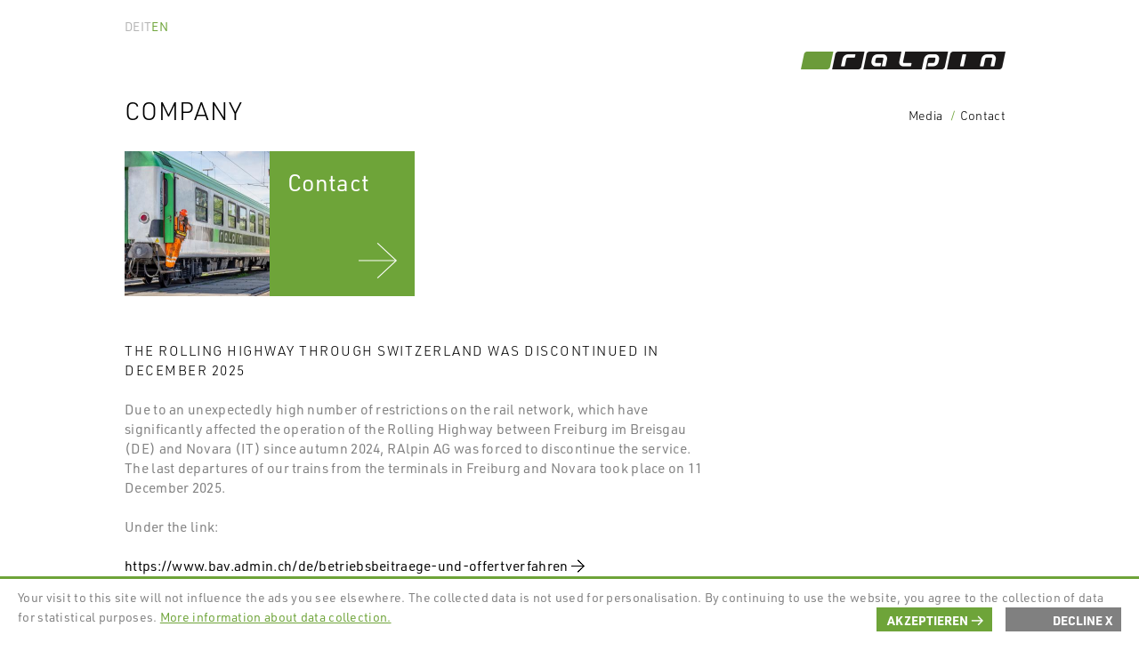

--- FILE ---
content_type: text/html; charset=UTF-8
request_url: https://www.ralpin.com/en?lng=en&pageID=65
body_size: 7347
content:
<!DOCTYPE html>
<html lang="en" dir="ltr">
  <head>
    <meta charset="utf-8" />
<noscript><style>form.antibot * :not(.antibot-message) { display: none !important; }</style>
</noscript><link rel="shortlink" href="https://www.ralpin.com/en" />
<link rel="canonical" href="https://www.ralpin.com/en" />
<meta name="google-site-verification" content="sCfGsyq_hjq75cvurBJDRJfapLj_bm-EDIeHYEcQ2R4" />
<meta name="google-site-verification" content="HIZCC3smfTmJV2C-yV6kvPpRgRdlEY6wPQCckzQUjIY" />
<meta name="google-site-verification" content="nvj99zZMe2YPHzhfU1hDPR89gjnYd3Kgrjd5eRncfYs" />
<meta name="google-site-verification" content="bveeApRM2s9tuGcmJW_nYcD3byUmSkwO3RPAMMiU1nU" />
<meta name="google-site-verification" content="tuiZrpZXQ7180OvBpKlT51LT0zVQBDwLxLxjab3rK-s" />
<meta name="google-site-verification" content="blchnMKFsAoNMy1Os-YtqiMXkI8887On3EoL_vjDanA" />
<meta name="msapplication-TileColor" content="#da532c" />
<meta name="theme-color" content="#ffffff" />
<meta name="Generator" content="Drupal 11 (https://www.drupal.org)" />
<meta name="MobileOptimized" content="width" />
<meta name="HandheldFriendly" content="true" />
<meta name="viewport" content="width=device-width, initial-scale=1.0" />
<link rel="preload" as="image" href="/sites/default/files/styles/slider_fussbereich/public/psimages/00_Gute_Gruende1_e.jpg?itok=XeEfsFqb" type="image/jpeg" />
<link rel="preload" as="image" href="/sites/default/files/styles/slider_fussbereich/public/psimages/00_Gute_Gruende_bild2_e.jpg?itok=9ZQ8-Xp-" type="image/jpeg" />
<link rel="preload" as="image" href="/sites/default/files/styles/slider_fussbereich/public/psimages/00_Gute_Gruende3_e.jpg?itok=WedcEobn" type="image/jpeg" />
<link rel="preload" as="image" href="/sites/default/files/styles/slider_fussbereich/public/psimages/00_Gute_Gruende4_e.jpg?itok=nVRN4o9u" type="image/jpeg" />
<link rel="preload" as="image" href="/sites/default/files/styles/slider_fussbereich/public/psimages/00_Gute_Gruende5_e.jpg?itok=k3ZCvwlV" type="image/jpeg" />
<link rel="preload" as="image" href="/sites/default/files/styles/slider_fussbereich/public/psimages/00_Gute_Gruende6_e.jpg?itok=19Er_-PU" type="image/jpeg" />
<link rel="preload" as="image" href="/sites/default/files/styles/slider_fussbereich/public/psimages/00_Gute_Gruende7_e.jpg?itok=maEciwl_" type="image/jpeg" />
<link rel="apple-touch-icon" sizes="180x180" href="/sites/default/files/favicons/apple-touch-icon.png" />
<link rel="icon" type="image/png" sizes="32x32" href="/sites/default/files/favicons/favicon-32x32.png" />
<link rel="icon" type="image/png" sizes="16x16" href="/sites/default/files/favicons/favicon-16x16.png" />
<link rel="manifest" href="/sites/default/files/favicons/site.webmanifest" />
<link rel="alternate" hreflang="de" href="https://www.ralpin.com/de" />
<link rel="alternate" hreflang="it" href="https://www.ralpin.com/it" />
<link rel="alternate" hreflang="en" href="https://www.ralpin.com/en" />

    <title>a good move - RAlpin AG</title>
    <link rel="stylesheet" media="all" href="/sites/default/files/css/css_SSsY8CB95IhR5HPdY2tn9dBmc1X40wLcodUJsXZMdHI.css?delta=0&amp;language=en&amp;theme=theme_ralpin_com&amp;include=eJx1iVEKwyAQBS8keqSw0ddk6eqKqynm9IX8lBD6MzAzq9A5gyglLpuL2hCKtkzCJ5zQ1NGXxBb1QJtBC6KKq9Roa1R3C6mNSuJ_xY9SxypsO5Iz4fgOF300u3kmLj7hRUP6bfQdGc6mdeSwksFdZWkklcsS9V_NMKMN9jxFE9zB-Fi46LOmIfgC-axijg" />
<link rel="stylesheet" media="all" href="/sites/default/files/css/css_WbYMohZIs_A_nZ8z22wq1pG8Pbadk7LmENsYTm6O6Dg.css?delta=1&amp;language=en&amp;theme=theme_ralpin_com&amp;include=eJx1iVEKwyAQBS8keqSw0ddk6eqKqynm9IX8lBD6MzAzq9A5gyglLpuL2hCKtkzCJ5zQ1NGXxBb1QJtBC6KKq9Roa1R3C6mNSuJ_xY9SxypsO5Iz4fgOF300u3kmLj7hRUP6bfQdGc6mdeSwksFdZWkklcsS9V_NMKMN9jxFE9zB-Fi46LOmIfgC-axijg" />

    <script src="https://fast.fonts.net/jsapi/2167d8f5-ce12-4d31-bc17-8ddc81102f74.js"></script>

  </head>
  <body class="path-frontpage page-node-type-pagesystem-seite">
        <a href="#main-content" class="visually-hidden focusable skip-link">
      Skip to main content
    </a>
    
      <div class="dialog-off-canvas-main-canvas" data-off-canvas-main-canvas>
    <div class="layout-container">

    <div class="region region-language-switcher">
    <div class="language-switcher-language-url block block-language block-language-blocklanguage-interface" id="block-sprachumschalter" role="navigation">
  
    
      <ul class="links"><li data-drupal-language="de" data-drupal-link-query="{&quot;lng&quot;:&quot;en&quot;,&quot;pageID&quot;:&quot;65&quot;}" data-drupal-link-system-path="&lt;front&gt;"><a href="/de?lng=en&amp;pageID=65" class="language-link" hreflang="de" data-drupal-link-query="{&quot;lng&quot;:&quot;en&quot;,&quot;pageID&quot;:&quot;65&quot;}" data-drupal-link-system-path="&lt;front&gt;">DE</a></li><li data-drupal-language="it" data-drupal-link-query="{&quot;lng&quot;:&quot;en&quot;,&quot;pageID&quot;:&quot;65&quot;}" data-drupal-link-system-path="&lt;front&gt;"><a href="/it?lng=en&amp;pageID=65" class="language-link" hreflang="it" data-drupal-link-query="{&quot;lng&quot;:&quot;en&quot;,&quot;pageID&quot;:&quot;65&quot;}" data-drupal-link-system-path="&lt;front&gt;">IT</a></li><li data-drupal-language="en" data-drupal-link-query="{&quot;lng&quot;:&quot;en&quot;,&quot;pageID&quot;:&quot;65&quot;}" data-drupal-link-system-path="&lt;front&gt;" class="is-active" aria-current="page"><a href="/en?lng=en&amp;pageID=65" class="language-link is-active" hreflang="en" data-drupal-link-query="{&quot;lng&quot;:&quot;en&quot;,&quot;pageID&quot;:&quot;65&quot;}" data-drupal-link-system-path="&lt;front&gt;" aria-current="page">EN</a></li></ul>
  </div>

  </div>

    <div class="region region-logo">
    <div id="block-theme-ralpin-com-site-branding" class="block block-system block-system-branding-block">
  
    
        <a href="/en" rel="home" class="site-logo">
      <img src="/themes/custom/theme_ralpin_com/images/ralpin_logo_kurz.png" alt="Home" />
    </a>
      </div>

  </div>


    <div class="region region-primary-menu">
    <nav role="navigation" aria-labelledby="block-theme-ralpin-com-main-menu-menu" id="block-theme-ralpin-com-main-menu" class="block block-menu navigation menu--main">
            
  <h2 class="visually-hidden" id="block-theme-ralpin-com-main-menu-menu">Hauptnavigation Level 1</h2>
  

        
              <ul class="menu">
                    <li class="menu-item menu-item--active-trail">
        <a href="/en" data-drupal-link-system-path="&lt;front&gt;">Home</a>
              </li>
                <li class="menu-item menu-item--collapsed">
        <a href="/en/company/ralpin" data-drupal-link-system-path="node/16">Company</a>
              </li>
        </ul>
  


  </nav>

  </div>

    <div class="region region-secondary-menu">
    <nav role="navigation" aria-labelledby="block-hauptnavigation-2-menu" id="block-hauptnavigation-2" class="block block-menu navigation menu--main">
            
  <h2 class="visually-hidden" id="block-hauptnavigation-2-menu">Hauptnavigation Level 2</h2>
  

        
              <ul class="menu">
                    <li class="menu-item menu-item--active-trail">
        <a href="/en" data-drupal-link-system-path="&lt;front&gt;">Home</a>
              </li>
                <li class="menu-item menu-item--expanded">
        <a href="/en/company/ralpin" data-drupal-link-system-path="node/16">Company</a>
                                <ul class="menu">
                    <li class="menu-item">
        <a href="/en/company/ralpin" data-drupal-link-system-path="node/16">RAlpin AG</a>
              </li>
                <li class="menu-item">
        <a href="/en/company/factsandfigures" data-drupal-link-system-path="node/17">Facts &amp; Figures</a>
              </li>
                <li class="menu-item">
        <a href="/en/company/history" data-drupal-link-system-path="node/70">History</a>
              </li>
                <li class="menu-item">
        <a href="/en/company/team" data-drupal-link-system-path="node/18">Team</a>
              </li>
                <li class="menu-item">
        <a href="/en/company/360%20tours" data-drupal-link-system-path="node/131">360 tours</a>
              </li>
                <li class="menu-item">
        <a href="/en/solutions/gtc" data-drupal-link-system-path="node/15">GTC</a>
              </li>
        </ul>
  
              </li>
        </ul>
  


  </nav>

  </div>

    <div class="region region-meta-menu">
    <nav role="navigation" aria-labelledby="block-metalinks-2-menu" id="block-metalinks-2" class="block block-menu navigation menu--meta-links">
            
  <h2 class="visually-hidden" id="block-metalinks-2-menu">Meta-Links</h2>
  

        
              <ul class="menu">
                    <li class="menu-item">
        <a href="/en/medien" data-drupal-link-system-path="node/23">Media</a>
              </li>
                <li class="menu-item">
        <a href="/en/contact" data-drupal-link-system-path="node/24">Contact</a>
              </li>
        </ul>
  


  </nav>

  </div>



  <a id="main-content" tabindex="-1"></a>    <div class="region region-content">
    <div data-drupal-messages-fallback class="hidden"></div><div id="block-theme-ralpin-com-content" class="block block-system block-system-main-block">
  
    
      
<article data-history-node-id="2" class="node node--type-pagesystem-seite node--promoted node--view-mode-full">

  
    

  
  <div class="node__content">
    
      <div class="field field--name-field-inhalts-block field--type-entity-reference-revisions field--label-hidden field__items">
              <div class="field__item">  <div class="paragraph paragraph--type--kachel-gruppe paragraph--view-mode--default">
            <div class="layout layout--onecol">
    <div  class="layout__region layout__region--content">
      <div class="block block-layout-builder block-field-blockparagraphkachel-gruppefield-slider-elemente">
  
    
      
      <div class="field field--name-field-slider-elemente field--type-entity-reference-revisions field--label-hidden field__items">
              <div class="field__item">
      <a href="/en/contact">
  
  <div class="paragraph paragraph--type--kachel-text-bild paragraph--view-mode--default">
          
            <div class="field field--name-field-media field--type-entity-reference field--label-hidden field__item">  <img loading="lazy" src="/sites/default/files/styles/kache/public/2023-12/RAlpin_Kachel_kontakt_2023.jpg?itok=LjvcvfDV" width="522" height="326" alt="Kontakt" class="image-style-kache" />


</div>
      
            <div class="field field--name-field-unformatted-text field--type-string-long field--label-hidden field__item">Contact</div>
      
      </div>

      </a>
  
</div>
          </div>
  
  </div>

    </div>
  </div>

      </div>
</div>
              <div class="field__item">  <div class="paragraph paragraph--type--standard paragraph--view-mode--default">
          
            <div class="clearfix text-formatted field field--name-field-content field--type-text-long field--label-hidden field__item"><h2>THE ROLLING HIGHWAY THROUGH SWITZERLAND WAS DISCONTINUED IN DECEMBER 2025</h2><p>&nbsp;</p><p>Due to an unexpectedly high number of restrictions on the rail network, which have significantly affected the operation of the Rolling Highway between Freiburg im Breisgau (DE) and Novara (IT) since autumn 2024, RAlpin AG was forced to discontinue the service. The last departures of our trains from the terminals in Freiburg and Novara took place on 11 December 2025.</p><p>&nbsp;</p><p>Under the link:</p><p>&nbsp;</p><p><a href="https://www.bav.admin.ch/de/betriebsbeitraege-und-offertverfahren">https://www.bav.admin.ch/de/betriebsbeitraege-und-offertverfahren</a></p><p>&nbsp;</p><p>you will now find specific offers from companies for alternative transalpine connections involving unaccompanied, combined transport through Switzerland. We hope that a suitable new solution will be available for you.</p><p>&nbsp;</p><p>We very much regret having to discontinue operations. We sincerely thank you for your loyalty to the Rolling Highway. We wish you and your company all the best for the future.</p><p>&nbsp;</p></div>
      
      </div>
</div>
              <div class="field__item">  <div class="paragraph paragraph--type--standard paragraph--view-mode--default">
          
            <div class="clearfix text-formatted field field--name-field-content field--type-text-long field--label-hidden field__item"><p><iframe width="100%" height="400" src="https://www.youtube.com/embed/FAhViboO9Do" title="RAlpin - Breeze trough the Swiss alps (en)" frameborder="0" allow="accelerometer; autoplay; clipboard-write; encrypted-media; gyroscope; picture-in-picture; web-share" allowfullscreen></iframe><br>&nbsp;</p></div>
      
      </div>
</div>
              <div class="field__item">  <div class="paragraph paragraph--type--full-width paragraph--view-mode--default">
          
            <div class="clearfix text-formatted field field--name-field-content field--type-text-long field--label-hidden field__item"><h2>GOOD REASONS FOR THE ROLLING HIGHWAY</h2></div>
      
      </div>
</div>
              <div class="field__item">  <div class="paragraph paragraph--type--slideshow-fussbereich-gute-gruen paragraph--view-mode--default">
            <div class="layout layout--onecol">
    <div  class="layout__region layout__region--content">
      <div class="views-element-container block block-views block-views-blockslideshow-fussbereich-gute-gruende-block-1">
  
    
      <div><div class="view--blazy view view-slideshow-fussbereich-gute-gruende view-id-slideshow_fussbereich_gute_gruende view-display-id-block_1 js-view-dom-id-52836d96afe7b9276ec17cfddcf5fed18045d3e323bcccf9414bfc7c783c2563">
  
    
      
      <div class="view-content">
          <div class="views-row">
<article data-history-node-id="186" class="node node--type-slider-fussbereich node--view-mode-default">

  
      <h2>
      <a href="/en/node/186" rel="bookmark"><span class="field field--name-title field--type-string field--label-hidden">Gute Gründe</span>
</a>
    </h2>
    

  
  <div class="node__content">
    
      <div class="field field--name-field-slider-bildergallerie field--type-entity-reference field--label-hidden field__items">
              <div class="field__item"><div class="slick blazy slick--field slick--field-slider-bildergallerie slick--field-slider-bildergallerie--default slick--skin--default slick--optionset--finit-moving-uncentered slick--multiple-view" data-blazy=""><div id="slick-6d3a4d3bfa1" data-slick="{&quot;count&quot;:7,&quot;total&quot;:7,&quot;infinite&quot;:false,&quot;lazyLoad&quot;:&quot;blazy&quot;,&quot;rows&quot;:0,&quot;slidesToShow&quot;:3,&quot;variableWidth&quot;:true,&quot;responsive&quot;:[{&quot;breakpoint&quot;:769,&quot;settings&quot;:{&quot;infinite&quot;:false,&quot;variableWidth&quot;:true,&quot;waitForAnimate&quot;:false}},{&quot;breakpoint&quot;:1025,&quot;settings&quot;:{&quot;infinite&quot;:false,&quot;slidesToShow&quot;:2,&quot;variableWidth&quot;:true,&quot;waitForAnimate&quot;:false}}]}" class="slick__slider"><div class="slick__slide slide slide--0"><div class="slide__content">    <div data-b-token="b-d3f2808512d" class="media media--blazy media--slick media--bundle--image media--image is-b-loading"><img alt="" decoding="async" class="media__element b-lazy" loading="lazy" data-src="/sites/default/files/styles/slider_fussbereich/public/psimages/00_Gute_Gruende1_e.jpg?itok=XeEfsFqb" src="data:image/svg+xml;charset=utf-8,%3Csvg%20xmlns%3D&#039;http%3A%2F%2Fwww.w3.org%2F2000%2Fsvg&#039;%20viewBox%3D&#039;0%200%201%201&#039;%2F%3E" width="320" height="201" />
        </div>
  </div>
</div><div class="slick__slide slide slide--1"><div class="slide__content">    <div data-b-token="b-3d955b9bdc5" class="media media--blazy media--slick media--bundle--image media--image is-b-loading"><img alt="" decoding="async" class="media__element b-lazy" loading="lazy" data-src="/sites/default/files/styles/slider_fussbereich/public/psimages/00_Gute_Gruende_bild2_e.jpg?itok=9ZQ8-Xp-" src="data:image/svg+xml;charset=utf-8,%3Csvg%20xmlns%3D&#039;http%3A%2F%2Fwww.w3.org%2F2000%2Fsvg&#039;%20viewBox%3D&#039;0%200%201%201&#039;%2F%3E" width="320" height="201" />
        </div>
  </div>
</div><div class="slick__slide slide slide--2"><div class="slide__content">    <div data-b-token="b-d69e10f61f8" class="media media--blazy media--slick media--bundle--image media--image is-b-loading"><img alt="" decoding="async" class="media__element b-lazy" loading="lazy" data-src="/sites/default/files/styles/slider_fussbereich/public/psimages/00_Gute_Gruende3_e.jpg?itok=WedcEobn" src="data:image/svg+xml;charset=utf-8,%3Csvg%20xmlns%3D&#039;http%3A%2F%2Fwww.w3.org%2F2000%2Fsvg&#039;%20viewBox%3D&#039;0%200%201%201&#039;%2F%3E" width="320" height="201" />
        </div>
  </div>
</div><div class="slick__slide slide slide--3"><div class="slide__content">    <div data-b-token="b-cc2bba5d889" class="media media--blazy media--slick media--bundle--image media--image is-b-loading"><img alt="" decoding="async" class="media__element b-lazy" loading="lazy" data-src="/sites/default/files/styles/slider_fussbereich/public/psimages/00_Gute_Gruende4_e.jpg?itok=nVRN4o9u" src="data:image/svg+xml;charset=utf-8,%3Csvg%20xmlns%3D&#039;http%3A%2F%2Fwww.w3.org%2F2000%2Fsvg&#039;%20viewBox%3D&#039;0%200%201%201&#039;%2F%3E" width="320" height="201" />
        </div>
  </div>
</div><div class="slick__slide slide slide--4"><div class="slide__content">    <div data-b-token="b-0b5cb38cd08" class="media media--blazy media--slick media--bundle--image media--image is-b-loading"><img alt="" decoding="async" class="media__element b-lazy" loading="lazy" data-src="/sites/default/files/styles/slider_fussbereich/public/psimages/00_Gute_Gruende5_e.jpg?itok=k3ZCvwlV" src="data:image/svg+xml;charset=utf-8,%3Csvg%20xmlns%3D&#039;http%3A%2F%2Fwww.w3.org%2F2000%2Fsvg&#039;%20viewBox%3D&#039;0%200%201%201&#039;%2F%3E" width="320" height="201" />
        </div>
  </div>
</div><div class="slick__slide slide slide--5"><div class="slide__content">    <div data-b-token="b-470cbb8dbac" class="media media--blazy media--slick media--bundle--image media--image is-b-loading"><img alt="" decoding="async" class="media__element b-lazy" loading="lazy" data-src="/sites/default/files/styles/slider_fussbereich/public/psimages/00_Gute_Gruende6_e.jpg?itok=19Er_-PU" src="data:image/svg+xml;charset=utf-8,%3Csvg%20xmlns%3D&#039;http%3A%2F%2Fwww.w3.org%2F2000%2Fsvg&#039;%20viewBox%3D&#039;0%200%201%201&#039;%2F%3E" width="320" height="201" />
        </div>
  </div>
</div><div class="slick__slide slide slide--6"><div class="slide__content">    <div data-b-token="b-9e113b21096" class="media media--blazy media--slick media--bundle--image media--image is-b-loading"><img alt="" decoding="async" class="media__element b-lazy" loading="lazy" data-src="/sites/default/files/styles/slider_fussbereich/public/psimages/00_Gute_Gruende7_e.jpg?itok=maEciwl_" src="data:image/svg+xml;charset=utf-8,%3Csvg%20xmlns%3D&#039;http%3A%2F%2Fwww.w3.org%2F2000%2Fsvg&#039;%20viewBox%3D&#039;0%200%201%201&#039;%2F%3E" width="320" height="201" />
        </div>
  </div>
</div></div>
          <nav role="navigation" class="slick__arrow">
        <button type="button" data-role="none" class="slick-prev" aria-label="Vorherige" tabindex="0">Vorherige</button><button type="button" data-role="none" class="slick-next" aria-label="Next" tabindex="0">Next</button>
      </nav>
    </div>
</div>
          </div>
  
  </div>

</article>
</div>

    </div>
  
          </div>
</div>

  </div>

    </div>
  </div>

      </div>
</div>
          </div>
  
  </div>

</article>

  </div>

  </div>


  <aside class="layout-sidebar-first" role="complementary">
    

  <div class="menu-toggle-target menu-toggle-target--show" id="show-mobile-menu"></div>
  <div class="menu-toggle-target menu-toggle-target--hide" id="hide-mobile-menu"></div>

  <a class="menu-toggle menu-toggle--show" href="#show-mobile-menu"></a>
  <a class="menu-toggle menu-toggle--hide" href="#hide-mobile-menu"></a>

  <div class="region region-sidebar-first">
    <nav role="navigation" aria-labelledby="block-hauptnavigation-menu" id="block-hauptnavigation" class="block block-menu navigation menu--main">
            
  <h2 class="visually-hidden" id="block-hauptnavigation-menu">MobileNavigation</h2>
  

        
              <ul class="menu">
                    <li class="menu-item menu-item--active-trail">
        <a href="/en" data-drupal-link-system-path="&lt;front&gt;">Home</a>
              </li>
                <li class="menu-item menu-item--expanded">
        <a href="/en/company/ralpin" data-drupal-link-system-path="node/16">Company</a>
                                <ul class="menu">
                    <li class="menu-item">
        <a href="/en/company/ralpin" data-drupal-link-system-path="node/16">RAlpin AG</a>
              </li>
                <li class="menu-item">
        <a href="/en/company/factsandfigures" data-drupal-link-system-path="node/17">Facts &amp; Figures</a>
              </li>
                <li class="menu-item">
        <a href="/en/company/history" data-drupal-link-system-path="node/70">History</a>
              </li>
                <li class="menu-item">
        <a href="/en/company/team" data-drupal-link-system-path="node/18">Team</a>
              </li>
                <li class="menu-item">
        <a href="/en/company/360%20tours" data-drupal-link-system-path="node/131">360 tours</a>
              </li>
                <li class="menu-item">
        <a href="/en/solutions/gtc" data-drupal-link-system-path="node/15">GTC</a>
              </li>
        </ul>
  
              </li>
        </ul>
  


  </nav>
<nav role="navigation" aria-labelledby="block-metalinks-menu" id="block-metalinks" class="block block-menu navigation menu--meta-links">
            
  <h2 class="visually-hidden" id="block-metalinks-menu">Meta-Links</h2>
  

        
              <ul class="menu">
                    <li class="menu-item">
        <a href="/en/medien" data-drupal-link-system-path="node/23">Media</a>
              </li>
                <li class="menu-item">
        <a href="/en/contact" data-drupal-link-system-path="node/24">Contact</a>
              </li>
        </ul>
  


  </nav>
<nav role="navigation" aria-labelledby="block-informationslinks-menu" id="block-informationslinks" class="block block-menu navigation menu--informations-links">
            
  <h2 class="visually-hidden" id="block-informationslinks-menu">Informations-Links</h2>
  

        
              <ul class="menu">
                    <li class="menu-item">
        <a href="/en/node/25" data-drupal-link-system-path="node/25">Credits</a>
              </li>
                <li class="menu-item">
        <a href="/en/privacypolicy" data-drupal-link-system-path="node/128">Privacy Policy</a>
              </li>
        </ul>
  


  </nav>

  </div>



  </aside>

    <div class="region region-footer">
    <nav role="navigation" aria-labelledby="block-hauptnavigation-3-menu" id="block-hauptnavigation-3" class="block block-menu navigation menu--main">
            
  <h2 class="visually-hidden" id="block-hauptnavigation-3-menu">Navigation im Footer</h2>
  

        
              <ul class="menu">
                    <li class="menu-item menu-item--active-trail">
        <a href="/en" data-drupal-link-system-path="&lt;front&gt;">Home</a>
              </li>
                <li class="menu-item menu-item--expanded">
        <a href="/en/company/ralpin" data-drupal-link-system-path="node/16">Company</a>
                                <ul class="menu">
                    <li class="menu-item">
        <a href="/en/company/ralpin" data-drupal-link-system-path="node/16">RAlpin AG</a>
              </li>
                <li class="menu-item">
        <a href="/en/company/factsandfigures" data-drupal-link-system-path="node/17">Facts &amp; Figures</a>
              </li>
                <li class="menu-item">
        <a href="/en/company/history" data-drupal-link-system-path="node/70">History</a>
              </li>
                <li class="menu-item">
        <a href="/en/company/team" data-drupal-link-system-path="node/18">Team</a>
              </li>
                <li class="menu-item">
        <a href="/en/company/360%20tours" data-drupal-link-system-path="node/131">360 tours</a>
              </li>
                <li class="menu-item">
        <a href="/en/solutions/gtc" data-drupal-link-system-path="node/15">GTC</a>
              </li>
        </ul>
  
              </li>
        </ul>
  


  </nav>
<nav role="navigation" aria-labelledby="block-metalinks-3-menu" id="block-metalinks-3" class="block block-menu navigation menu--meta-links">
            
  <h2 class="visually-hidden" id="block-metalinks-3-menu">Meta-Links</h2>
  

        
              <ul class="menu">
                    <li class="menu-item">
        <a href="/en/medien" data-drupal-link-system-path="node/23">Media</a>
              </li>
                <li class="menu-item">
        <a href="/en/contact" data-drupal-link-system-path="node/24">Contact</a>
              </li>
        </ul>
  


  </nav>
<nav role="navigation" aria-labelledby="block-informationslinks-2-menu" id="block-informationslinks-2" class="block block-menu navigation menu--informations-links">
            
  <h2 class="visually-hidden" id="block-informationslinks-2-menu">Informations-Links</h2>
  

        
              <ul class="menu">
                    <li class="menu-item">
        <a href="/en/node/25" data-drupal-link-system-path="node/25">Credits</a>
              </li>
                <li class="menu-item">
        <a href="/en/privacypolicy" data-drupal-link-system-path="node/128">Privacy Policy</a>
              </li>
        </ul>
  


  </nav>
<div class="search-block-form block block-search container-inline" data-drupal-selector="search-block-form" id="block-theme-ralpin-com-search-form-narrow" role="search">
  
    
      <form action="/en/search/help" method="get" id="search-block-form" accept-charset="UTF-8">
  <div class="js-form-item form-item js-form-type-search form-type-search js-form-item-keys form-item-keys form-no-label">
      <label for="edit-keys" class="visually-hidden">Search</label>
        <input title="Enter the terms you wish to search for." data-drupal-selector="edit-keys" type="search" id="edit-keys" name="keys" value="" size="15" maxlength="128" class="form-search" placeholder="Search" />

        </div>
<div data-drupal-selector="edit-actions" class="form-actions js-form-wrapper form-wrapper" id="edit-actions"><input data-drupal-selector="edit-submit" type="submit" id="edit-submit" value="Search" class="button js-form-submit form-submit" />
</div>

</form>

  </div>
<div id="block-logosfussbereich" class="block block-block-content block-block-content825e7203-70cd-4189-b47a-4d226c55da2f">
  
    
      
            <div class="clearfix text-formatted field field--name-body field--type-text-with-summary field--label-hidden field__item"><div class="external-links"><a class="uirrlnk" href="http://www.uirr.com/" target="_blank" title="UIRR"><img class="uirr" src="/sites/default/files/logos/logo_uirr_neg.jpg"></a> <a class="sgslink" href="https://www.sgs.pl/en/vr/certified-client-directory" target="_blank" title="SGS"><img class="sgslogo" src="/sites/default/files/logos/logo_sgs_neg.jpg"></a> <a class="CT4EU" href="https://www.ct4eu.eu/" target="_blank" title="COMBINED TRANSPORT FOR EUROPE 2021-23"><img class="CT4EUimg" src="/sites/default/files/logos/logo_ct4eu_neg.jpg"></a> <a class="lilink" href="https://www.linkedin.com/company/ralpin/" target="_blank" title="LinkedIn"><img class="linkedin" src="/sites/default/files/logos/logo_linkedin_neg.jpg"></a></div></div>
      
  </div>

  </div>


</div>
  </div>

    
    <script type="application/json" data-drupal-selector="drupal-settings-json">{"path":{"baseUrl":"\/","pathPrefix":"en\/","currentPath":"node\/2","currentPathIsAdmin":false,"isFront":true,"currentLanguage":"en","currentQuery":{"lng":"en","pageID":"65"}},"pluralDelimiter":"\u0003","suppressDeprecationErrors":true,"ajaxTrustedUrl":{"\/en\/search\/help":true},"blazy":{"loadInvisible":false,"offset":100,"saveViewportOffsetDelay":50,"validateDelay":25,"container":"","loader":true,"unblazy":false,"visibleClass":false},"blazyIo":{"disconnect":false,"rootMargin":"0px","threshold":[0,0.25,0.5,0.75,1]},"slick":{"accessibility":true,"adaptiveHeight":false,"autoplay":false,"pauseOnHover":true,"pauseOnDotsHover":false,"pauseOnFocus":true,"autoplaySpeed":3000,"arrows":true,"downArrow":false,"downArrowTarget":"","downArrowOffset":0,"centerMode":false,"centerPadding":"50px","dots":false,"dotsClass":"slick-dots","draggable":true,"fade":false,"focusOnSelect":false,"infinite":true,"initialSlide":0,"lazyLoad":"ondemand","mouseWheel":false,"randomize":false,"rtl":false,"rows":1,"slidesPerRow":1,"slide":"","slidesToShow":1,"slidesToScroll":1,"speed":500,"swipe":true,"swipeToSlide":false,"edgeFriction":0.35,"touchMove":true,"touchThreshold":5,"useCSS":true,"cssEase":"ease","cssEaseBezier":"","cssEaseOverride":"","useTransform":true,"easing":"linear","variableWidth":false,"vertical":false,"verticalSwiping":false,"waitForAnimate":true},"user":{"uid":0,"permissionsHash":"c11083abe5f2f09b47d97bcf989403933a28df602f06c0df7b1334ec9ff048e7"}}</script>
<script src="/sites/default/files/js/js_Iwe6yIQlPkzEuCXgsocAg0-IXnhAn482JvkVCCPDUpY.js?scope=footer&amp;delta=0&amp;language=en&amp;theme=theme_ralpin_com&amp;include=eJxljFEKgDAMQy-k7kijnR0WMzdWQfT06phf_jzyAgmDrtPxy6HRBZAZ1PbuyDT3WDLOqMCnNSc16VYp9nQIl-G5CKtrnNrFvkgSXwlFNx9yckzP9tcuQrPUEcp2A4PePDc"></script>
<script src="/core/assets/vendor/jquery/jquery.min.js?v=4.0.0-rc.1"></script>
<script src="/sites/default/files/js/js_ZJU7mbKSdMTF-X_x8SDIZqbiNiqV-d0KAB1_PbcLIVM.js?scope=footer&amp;delta=2&amp;language=en&amp;theme=theme_ralpin_com&amp;include=eJxljFEKgDAMQy-k7kijnR0WMzdWQfT06phf_jzyAgmDrtPxy6HRBZAZ1PbuyDT3WDLOqMCnNSc16VYp9nQIl-G5CKtrnNrFvkgSXwlFNx9yckzP9tcuQrPUEcp2A4PePDc"></script>

  </body>
</html>


--- FILE ---
content_type: text/css
request_url: https://www.ralpin.com/sites/default/files/css/css_WbYMohZIs_A_nZ8z22wq1pG8Pbadk7LmENsYTm6O6Dg.css?delta=1&language=en&theme=theme_ralpin_com&include=eJx1iVEKwyAQBS8keqSw0ddk6eqKqynm9IX8lBD6MzAzq9A5gyglLpuL2hCKtkzCJ5zQ1NGXxBb1QJtBC6KKq9Roa1R3C6mNSuJ_xY9SxypsO5Iz4fgOF300u3kmLj7hRUP6bfQdGc6mdeSwksFdZWkklcsS9V_NMKMN9jxFE9zB-Fi46LOmIfgC-axijg
body_size: 96519
content:
@import"https://p.typekit.net/p.css?s=1&k=rln0ewj&ht=tk&f=36599.36602.36608&a=156197243&app=typekit&e=css";
/* @license MIT https://github.com/necolas/normalize.css/blob/8.0.1/LICENSE.md */
html{line-height:1.15;-webkit-text-size-adjust:100%;}body{margin:0;}main{display:block;}h1{font-size:2em;margin:0.67em 0;}hr{box-sizing:content-box;height:0;overflow:visible;}pre{font-family:monospace,monospace;font-size:1em;}a{background-color:transparent;}abbr[title]{border-bottom:none;text-decoration:underline;text-decoration:underline dotted;}b,strong{font-weight:bolder;}code,kbd,samp{font-family:monospace,monospace;font-size:1em;}small{font-size:80%;}sub,sup{font-size:75%;line-height:0;position:relative;vertical-align:baseline;}sub{bottom:-0.25em;}sup{top:-0.5em;}img{border-style:none;}button,input,optgroup,select,textarea{font-family:inherit;font-size:100%;line-height:1.15;margin:0;}button,input{overflow:visible;}button,select{text-transform:none;}button,[type="button"],[type="reset"],[type="submit"]{-webkit-appearance:button;}button::-moz-focus-inner,[type="button"]::-moz-focus-inner,[type="reset"]::-moz-focus-inner,[type="submit"]::-moz-focus-inner{border-style:none;padding:0;}button:-moz-focusring,[type="button"]:-moz-focusring,[type="reset"]:-moz-focusring,[type="submit"]:-moz-focusring{outline:1px dotted ButtonText;}fieldset{padding:0.35em 0.75em 0.625em;}legend{box-sizing:border-box;color:inherit;display:table;max-width:100%;padding:0;white-space:normal;}progress{vertical-align:baseline;}textarea{overflow:auto;}[type="checkbox"],[type="radio"]{box-sizing:border-box;padding:0;}[type="number"]::-webkit-inner-spin-button,[type="number"]::-webkit-outer-spin-button{height:auto;}[type="search"]{-webkit-appearance:textfield;outline-offset:-2px;}[type="search"]::-webkit-search-decoration{-webkit-appearance:none;}::-webkit-file-upload-button{-webkit-appearance:button;font:inherit;}details{display:block;}summary{display:list-item;}template{display:none;}[hidden]{display:none;}
/* @license GPL-2.0-or-later https://www.drupal.org/licensing/faq */
.action-links{margin:1em 0;padding:0;list-style:none;}[dir="rtl"] .action-links{margin-right:0;}.action-links li{display:inline-block;margin:0 0.3em;}.action-links li:first-child{margin-left:0;}[dir="rtl"] .action-links li:first-child{margin-right:0;margin-left:0.3em;}.button-action{display:inline-block;padding:0.2em 0.5em 0.3em;text-decoration:none;line-height:160%;}.button-action:before{margin-left:-0.1em;padding-right:0.2em;content:"+";font-weight:900;}[dir="rtl"] .button-action:before{margin-right:-0.1em;margin-left:0;padding-right:0;padding-left:0.2em;}
.breadcrumb{padding-bottom:0.5em;}.breadcrumb ol{margin:0;padding:0;}[dir="rtl"] .breadcrumb ol{margin-right:0;}.breadcrumb li{display:inline;margin:0;padding:0;list-style-type:none;}.breadcrumb li:before{content:" \BB ";}.breadcrumb li:first-child:before{content:none;}
.button,.image-button{margin-right:1em;margin-left:1em;}.button:first-child,.image-button:first-child{margin-right:0;margin-left:0;}
.collapse-processed > summary{padding-right:0.5em;padding-left:0.5em;}.collapse-processed > summary:before{float:left;width:1em;height:1em;content:"";background:url(/themes/custom/theme_ralpin_com/images/icons/menu-expanded.png) 0 100% no-repeat;}[dir="rtl"] .collapse-processed > summary:before{float:right;background-position:100% 100%;}.collapse-processed:not([open]) > summary:before{-ms-transform:rotate(-90deg);-webkit-transform:rotate(-90deg);transform:rotate(-90deg);background-position:25% 35%;}[dir="rtl"] .collapse-processed:not([open]) > summary:before{-ms-transform:rotate(90deg);-webkit-transform:rotate(90deg);transform:rotate(90deg);background-position:75% 35%;}
.container-inline label:after,.container-inline .label:after{content:":";}.form-type-radios .container-inline label:after,.form-type-checkboxes .container-inline label:after{content:"";}.form-type-radios .container-inline .form-type-radio,.form-type-checkboxes .container-inline .form-type-checkbox{margin:0 1em;}.container-inline .form-actions,.container-inline.form-actions{margin-top:0;margin-bottom:0;}
details{margin-top:1em;margin-bottom:1em;border:1px solid #ccc;}details > .details-wrapper{padding:0.5em 1.5em;}summary{padding:0.2em 0.5em;cursor:pointer;}
.exposed-filters .filters{float:left;margin-right:1em;}[dir="rtl"] .exposed-filters .filters{float:right;margin-right:0;margin-left:1em;}.exposed-filters .form-item{margin:0 0 0.1em 0;padding:0;}.exposed-filters .form-item label{float:left;width:10em;font-weight:normal;}[dir="rtl"] .exposed-filters .form-item label{float:right;}.exposed-filters .form-select{width:14em;}.exposed-filters .current-filters{margin-bottom:1em;}.exposed-filters .current-filters .placeholder{font-weight:bold;font-style:normal;}.exposed-filters .additional-filters{float:left;margin-right:1em;}[dir="rtl"] .exposed-filters .additional-filters{float:right;margin-right:0;margin-left:1em;}
.field__label{font-weight:bold;}.field--label-inline .field__label,.field--label-inline .field__items{float:left;}.field--label-inline .field__label,.field--label-inline > .field__item,.field--label-inline .field__items{padding-right:0.5em;}[dir="rtl"] .field--label-inline .field__label,[dir="rtl"] .field--label-inline .field__items{padding-right:0;padding-left:0.5em;}.field--label-inline .field__label::after{content:":";}
form .field-multiple-table{margin:0;}form .field-multiple-table .field-multiple-drag{width:30px;padding-right:0;}[dir="rtl"] form .field-multiple-table .field-multiple-drag{padding-left:0;}form .field-multiple-table .field-multiple-drag .tabledrag-handle{padding-right:0.5em;}[dir="rtl"] form .field-multiple-table .field-multiple-drag .tabledrag-handle{padding-right:0;padding-left:0.5em;}form .field-add-more-submit{margin:0.5em 0 0;}.form-item,.form-actions{margin-top:1em;margin-bottom:1em;}tr.odd .form-item,tr.even .form-item{margin-top:0;margin-bottom:0;}.form-composite > .fieldset-wrapper > .description,.form-item .description{font-size:0.85em;}label.option{display:inline;font-weight:normal;}.form-composite > legend,.label{display:inline;margin:0;padding:0;font-size:inherit;font-weight:bold;}.form-checkboxes .form-item,.form-radios .form-item{margin-top:0.4em;margin-bottom:0.4em;}.form-type-radio .description,.form-type-checkbox .description{margin-left:2.4em;}[dir="rtl"] .form-type-radio .description,[dir="rtl"] .form-type-checkbox .description{margin-right:2.4em;margin-left:0;}.marker{color:#e00;}.form-required:after{display:inline-block;width:6px;height:6px;margin:0 0.3em;content:"";vertical-align:super;background-image:url(/themes/custom/theme_ralpin_com/images/icons/required.svg);background-repeat:no-repeat;background-size:6px 6px;}abbr.tabledrag-changed,abbr.ajax-changed{border-bottom:none;}.form-item input.error,.form-item textarea.error,.form-item select.error{border:2px solid red;}.form-item--error-message:before{display:inline-block;width:14px;height:14px;content:"";vertical-align:sub;background:url(/themes/custom/theme_ralpin_com/images/icons/error.svg) no-repeat;background-size:contain;}
.icon-help{padding:1px 0 1px 20px;background:url(/themes/custom/theme_ralpin_com/images/icons/help.png) 0 50% no-repeat;}[dir="rtl"] .icon-help{padding:1px 20px 1px 0;background-position:100% 50%;}.feed-icon{display:block;overflow:hidden;width:16px;height:16px;text-indent:-9999px;background:url(/themes/custom/theme_ralpin_com/images/icons/feed.svg) no-repeat;}
.form--inline .form-item{float:left;margin-right:0.5em;}[dir="rtl"] .form--inline .form-item{float:right;margin-right:0;margin-left:0.5em;}[dir="rtl"] .views-filterable-options-controls .form-item{margin-right:2%;}.form--inline .form-item-separator{margin-top:2.3em;margin-right:1em;margin-left:0.5em;}[dir="rtl"] .form--inline .form-item-separator{margin-right:0.5em;margin-left:1em;}.form--inline .form-actions{clear:left;}[dir="rtl"] .form--inline .form-actions{clear:right;}
.item-list .title{font-weight:bold;}.item-list ul{margin:0 0 0.75em 0;padding:0;}.item-list li{margin:0 0 0.25em 1.5em;padding:0;}[dir="rtl"] .item-list li{margin:0 1.5em 0.25em 0;}.item-list--comma-list{display:inline;}.item-list--comma-list .item-list__comma-list,.item-list__comma-list li,[dir="rtl"] .item-list--comma-list .item-list__comma-list,[dir="rtl"] .item-list__comma-list li{margin:0;}
button.link{margin:0;padding:0;cursor:pointer;border:0;background:transparent;font-size:1em;}label button.link{font-weight:bold;}
ul.inline,ul.links.inline{display:inline;padding-left:0;}[dir="rtl"] ul.inline,[dir="rtl"] ul.links.inline{padding-right:0;padding-left:15px;}ul.inline li{display:inline;padding:0 0.5em;list-style-type:none;}ul.links a.is-active{color:#000;}
ul.menu{padding:0;list-style:none outside;text-align:left;}[dir="rtl"] ul.menu{margin-right:1em;margin-left:0;text-align:right;}.menu-item--expanded{list-style-type:circle;list-style-image:url(/themes/custom/theme_ralpin_com/images/icons/menu-expanded.png);}.menu-item--collapsed{list-style-type:disc;list-style-image:url(/themes/custom/theme_ralpin_com/images/icons/menu-collapsed.png);}[dir="rtl"] .menu-item--collapsed{list-style-image:url(/themes/custom/theme_ralpin_com/images/icons/menu-collapsed-rtl.png);}.menu-item{margin:0;padding-top:0.2em;}ul.menu a.is-active{color:#000;}
.more-link{display:block;text-align:right;}[dir="rtl"] .more-link{text-align:left;}
.pager__items{clear:both;text-align:center;}.pager__item{display:inline;padding:0.5em;}.pager__item.is-active{font-weight:bold;}
tr.drag{background-color:#fffff0;}tr.drag-previous{background-color:#ffd;}body div.tabledrag-changed-warning{margin-bottom:0.5em;}
tr.selected td{background:#ffc;}td.checkbox,th.checkbox{text-align:center;}[dir="rtl"] td.checkbox,[dir="rtl"] th.checkbox{text-align:center;}
th.is-active img{display:inline;}td.is-active{background-color:#ddd;}
div.tabs{margin:1em 0;}ul.tabs{margin:0 0 0.5em;padding:0;list-style:none;}.tabs > li{display:inline-block;margin-right:0.3em;}[dir="rtl"] .tabs > li{margin-right:0;margin-left:0.3em;}.tabs a{display:block;padding:0.2em 1em;text-decoration:none;}.tabs a.is-active{background-color:#eee;}.tabs a:focus,.tabs a:hover{background-color:#f5f5f5;}
.form-textarea-wrapper textarea{display:block;box-sizing:border-box;width:100%;margin:0;}
.ui-dialog--narrow{max-width:500px;}@media screen and (max-width:600px){.ui-dialog--narrow{min-width:95%;max-width:95%;}}
.messages{padding:15px 20px 15px 35px;word-wrap:break-word;border:1px solid;border-width:1px 1px 1px 0;border-radius:2px;background:no-repeat 10px 17px;overflow-wrap:break-word;}[dir="rtl"] .messages{padding-right:35px;padding-left:20px;text-align:right;border-width:1px 0 1px 1px;background-position:right 10px top 17px;}.messages + .messages{margin-top:1.538em;}.messages__list{margin:0;padding:0;list-style:none;}.messages__item + .messages__item{margin-top:0.769em;}.messages--status{color:#325e1c;border-color:#c9e1bd #c9e1bd #c9e1bd transparent;background-color:#f3faef;background-image:url(/themes/custom/theme_ralpin_com/images/icons/check.svg);box-shadow:-8px 0 0 #77b259;}[dir="rtl"] .messages--status{margin-left:0;border-color:#c9e1bd transparent #c9e1bd #c9e1bd;box-shadow:8px 0 0 #77b259;}.messages--warning{color:#734c00;border-color:#f4daa6 #f4daa6 #f4daa6 transparent;background-color:#fdf8ed;background-image:url(/themes/custom/theme_ralpin_com/images/icons/warning.svg);box-shadow:-8px 0 0 #e09600;}[dir="rtl"] .messages--warning{border-color:#f4daa6 transparent #f4daa6 #f4daa6;box-shadow:8px 0 0 #e09600;}.messages--error{color:#a51b00;border-color:#f9c9bf #f9c9bf #f9c9bf transparent;background-color:#fcf4f2;background-image:url(/themes/custom/theme_ralpin_com/images/icons/error.svg);box-shadow:-8px 0 0 #e62600;}[dir="rtl"] .messages--error{border-color:#f9c9bf transparent #f9c9bf #f9c9bf;box-shadow:8px 0 0 #e62600;}.messages--error p.error{color:#a51b00;}
.node--unpublished{background-color:#fff4f4;}
@font-face{font-family:"urw-din";src:url("https://use.typekit.net/af/c3b3a1/00000000000000007735a834/30/l?primer=7cdcb44be4a7db8877ffa5c0007b8dd865b3bbc383831fe2ea177f62257a9191&fvd=n3&v=3") format("woff2"),url("https://use.typekit.net/af/c3b3a1/00000000000000007735a834/30/d?primer=7cdcb44be4a7db8877ffa5c0007b8dd865b3bbc383831fe2ea177f62257a9191&fvd=n3&v=3") format("woff"),url("https://use.typekit.net/af/c3b3a1/00000000000000007735a834/30/a?primer=7cdcb44be4a7db8877ffa5c0007b8dd865b3bbc383831fe2ea177f62257a9191&fvd=n3&v=3") format("opentype");font-display:auto;font-style:normal;font-weight:300;font-stretch:normal}@font-face{font-family:"urw-din";src:url("https://use.typekit.net/af/f1d51b/00000000000000007735a83d/30/l?primer=7cdcb44be4a7db8877ffa5c0007b8dd865b3bbc383831fe2ea177f62257a9191&fvd=n4&v=3") format("woff2"),url("https://use.typekit.net/af/f1d51b/00000000000000007735a83d/30/d?primer=7cdcb44be4a7db8877ffa5c0007b8dd865b3bbc383831fe2ea177f62257a9191&fvd=n4&v=3") format("woff"),url("https://use.typekit.net/af/f1d51b/00000000000000007735a83d/30/a?primer=7cdcb44be4a7db8877ffa5c0007b8dd865b3bbc383831fe2ea177f62257a9191&fvd=n4&v=3") format("opentype");font-display:auto;font-style:normal;font-weight:400;font-stretch:normal}@font-face{font-family:"urw-din";src:url("https://use.typekit.net/af/cd97e9/00000000000000007735a84f/30/l?primer=7cdcb44be4a7db8877ffa5c0007b8dd865b3bbc383831fe2ea177f62257a9191&fvd=n7&v=3") format("woff2"),url("https://use.typekit.net/af/cd97e9/00000000000000007735a84f/30/d?primer=7cdcb44be4a7db8877ffa5c0007b8dd865b3bbc383831fe2ea177f62257a9191&fvd=n7&v=3") format("woff"),url("https://use.typekit.net/af/cd97e9/00000000000000007735a84f/30/a?primer=7cdcb44be4a7db8877ffa5c0007b8dd865b3bbc383831fe2ea177f62257a9191&fvd=n7&v=3") format("opentype");font-display:auto;font-style:normal;font-weight:700;font-stretch:normal}.tk-urw-din{font-family:"urw-din",sans-serif}@font-face{font-family:"barlowregular";src:url("/themes/custom/theme_ralpin_com/fonts/barlow-regular-webfont.woff2") format("woff2"),url("/themes/custom/theme_ralpin_com/fonts/barlow-regular-webfont.woff") format("woff");font-weight:normal;font-style:normal}@font-face{font-family:"barlowmedium";src:url("/themes/custom/theme_ralpin_com/fonts/barlow-medium-webfont.woff2") format("woff2"),url("/themes/custom/theme_ralpin_com/fonts/barlow-medium-webfont.woff") format("woff");font-weight:normal;font-style:normal}body{background:#fff;color:rgba(0,0,0,.5);font-family:"urw-din","barlowmedium",Helvetica,Sans-Serif;font-size:14px;line-height:18px;font-weight:400;letter-spacing:.3px}@media screen and (min-width:1024px){body{font-size:15.5px;line-height:22px}}h1,h2,h3,h4,h5,h6{margin:0}h1,h2,h3{font-family:"urw-din","barlowregular",light,Helvetica,Sans-Serif;font-weight:300}h1,h2{text-transform:uppercase;letter-spacing:1.5px}h1{font-size:28px;line-height:30px;color:#6ea439}h1>b{color:#000}h2{font-size:15.5px;line-height:22px;color:#000}h3{font-size:17px}h4{font-size:15.5px}h5{font-size:12px}h6{font-size:8px}img{max-width:100%;height:auto}body{width:auto;min-width:0;overflow-x:hidden}.layout-container{width:100vW;display:grid;justify-items:start;align-items:center;grid-template-columns:[page-start] 1fr [main-start] 260px [main-end] 1fr [page-end];grid-template-rows:[page-start header-start] 40px [header-end meta-start] 40px [meta-end content-start] auto [content-end footer-start] auto [footer-end page-end]}@media screen and (min-width:460px){.layout-container{grid-template-columns:[page-start] 1fr [main-start] 400px [main-end] 1fr [page-end]}}@media screen and (min-width:768px){.layout-container{grid-template-columns:[page-start] 1fr [main-start] 660px [main-end] 1fr [page-end];grid-template-rows:[page-start header-start] 60px [header-end logo-start] 20px [logo-end menu1-start] 60px [menu1-end menu2-start] 30px [menu2-end content-start] auto [content-end footer-start] auto [footer-end page-end]}}@media screen and (min-width:1024px){.layout-container{grid-template-columns:[page-start] 1fr [main-start] 1000px [main-end] 1fr [page-end]}}.layout-container .region-language-switcher{grid-column:page-start/page-end;grid-row:header-start/header-end}@media screen and (min-width:768px){.layout-container .region-language-switcher{grid-column:main-start/main-end}}.layout-container .region-logo{grid-column:page-start/page-end;grid-row:header-start/header-end;justify-self:end}@media screen and (min-width:768px){.layout-container .region-logo{grid-column:main-start/main-end;grid-row:logo-start/logo-end}}.layout-container .region-primary-menu{display:none}@media screen and (min-width:768px){.layout-container .region-primary-menu{display:block;grid-column:main-start/main-end;grid-row:menu1-start/menu1-end;align-self:end}}.layout-container .region-secondary-menu{display:none}@media screen and (min-width:768px){.layout-container .region-secondary-menu{display:block;grid-column:main-start/page-end;grid-row:menu2-start/menu2-end;align-self:start}}.layout-container .region-meta-menu{grid-column:page-start/page-end;grid-row:meta-start/meta-end;justify-self:end}@media screen and (min-width:768px){.layout-container .region-meta-menu{grid-column:main-start/main-end;grid-row:header-start/header-end}}@media screen and (min-width:1024px){.layout-container .region-meta-menu{grid-row:menu1/menu1-end;align-self:end}}.layout-container .region-content{grid-column:page-start/page-end;grid-row:content-start/content-end}.layout-container aside.layout-sidebar-first{grid-column:page-start/page-end}.layout-container .region-footer{background-color:#000;grid-column:page-start/page-end;grid-row:footer-start/footer-end}@media screen and (max-width:767px){.region-language-switcher{width:100%;background-color:rgba(0,0,0,.1)}.language-switcher-language-url{margin-left:45px}}.region-logo{margin-right:10px}.region-logo img{width:230px}@media screen and (max-width:460px){.region-logo img{width:160px}}.language-switcher-language-url ul{display:flex;gap:10px;list-style-type:none;font-size:14px;line-height:14px;padding-left:0}.language-switcher-language-url li a{color:rgba(0,0,0,.3);text-decoration:none;text-transform:uppercase}.language-switcher-language-url li.is-active a{color:#6ea439}.language-switcher-language-url li a:hover{color:#000}.region-primary-menu ul.menu,.region-secondary-menu ul.menu,.region-meta-menu ul.menu{margin:0}.region-primary-menu li.menu-item,.region-secondary-menu li.menu-item,.region-meta-menu li.menu-item{display:inline;list-style-type:none}.region-primary-menu li.menu-item a,.region-secondary-menu li.menu-item a,.region-meta-menu li.menu-item a{font-size:14px;color:#000;text-decoration:none}.region-primary-menu li.menu-item.menu-item--active-trail a,.region-primary-menu li.menu-item a.is-active,.region-primary-menu li.menu-item a:hover{color:#6ea439}.region-secondary-menu li.menu-item a.is-active,.region-secondary-menu li.menu-item a:hover{color:#6ea439}.region-primary-menu>nav>ul>li.menu-item:first-child,.region-secondary-menu>nav>ul>li.menu-item:first-child{display:none}.region-primary-menu nav li.menu-item a{padding-right:10px;font-family:"urw-din","barlowregular",light,Helvetica,Sans-Serif;font-weight:300;font-size:28px;text-transform:uppercase}.region-secondary-menu nav ul.menu{margin-top:5px}.region-secondary-menu nav ul.menu li a{display:none}.region-secondary-menu nav ul.menu>li.menu-item--active-trail ul a{display:inline;font-family:"urw-din","barlowregular",light,Helvetica,Sans-Serif;font-weight:300;font-size:14px;line-height:14px}.region-secondary-menu nav ul.menu>li.menu-item--active-trail ul li+li:before{content:"/";color:#6ea439;margin:0 5px}.region-meta-menu{margin-right:10px}.region-meta-menu li a{font-family:"urw-din","barlowregular",light,Helvetica,Sans-Serif;font-weight:300;font-size:14px;line-height:14px}.region-meta-menu nav ul li+li :before{content:"/";color:#6ea439;margin:0 5px}@media all and (min-width:768px){aside.layout-sidebar-first{display:none}}aside.layout-sidebar-first .region-sidebar-first .menu-item a,aside.layout-sidebar-first .region-sidebar-first .menu-item a.is-active,aside.layout-sidebar-first .region-sidebar-first .menu-item--active-trail a{background:unset}aside.layout-sidebar-first .region-sidebar-first{position:fixed;top:0;z-index:3;height:100%;background-color:#fff;max-width:80%;overflow-x:hidden;overflow-y:scroll;transition:width 500ms;border-bottom-right-radius:5px;border-top-right-radius:5px}aside.layout-sidebar-first nav>ul.menu{margin:0;background-color:#fff}aside.layout-sidebar-first nav>ul.menu li.menu-item{list-style:none;padding:0;line-height:22px;border-bottom:1px solid #6ea439}aside.layout-sidebar-first nav>ul.menu li.menu-item+.menu-item--expanded>a{text-transform:uppercase}aside.layout-sidebar-first nav>ul.menu li.menu-item+.menu-item--expanded>a:after{content:" ";position:absolute;right:5px;background-image:url(/themes/custom/theme_ralpin_com/images/circled_arrow_down.png);width:20px;height:20px;background-size:20px 20px;opacity:50%}aside.layout-sidebar-first nav>ul.menu li.menu-item+.menu-item--expanded+.menu-item--active-trail>a:after{background-image:url(/themes/custom/theme_ralpin_com/images/circled_arrow_up.png)}aside.layout-sidebar-first nav>ul.menu li.menu-item a{display:block;padding:12px 0 8px 20px;margin:0 10px 1px;font-family:"urw-din","barlowregular",light,Helvetica,Sans-Serif;font-weight:300;font-size:17px;color:#000;white-space:nowrap;text-decoration:none}aside.layout-sidebar-first nav>ul.menu li.menu-item a.is-active{color:#6ea439}aside.layout-sidebar-first nav>ul.menu>li.menu-item--active-trail:before{content:"";display:block;position:relative;margin:0 auto;top:-1px;width:0;height:0;border-style:solid;border-width:8px 8px 0;border-color:#fff rgba(0,0,0,0) rgba(0,0,0,0);filter:drop-shadow(0 1px 0 rgb(110,164,57))}aside.layout-sidebar-first nav>ul.menu li.menu-item ul.menu li.menu-item{border-bottom-style:none}aside.layout-sidebar-first nav>ul.menu li.menu-item ul.menu li.menu-item a{padding:10px 0 8px 35px;font-size:15.5px;font-family:"urw-din","barlowmedium",Helvetica,Sans-Serif}aside.layout-sidebar-first nav>ul.menu li.menu-item ul.menu>li:before{content:"";position:absolute;width:100%;height:1px;background:linear-gradient(to left,#fff,#999,#fff);left:0}aside.layout-sidebar-first nav>ul.menu li.menu-item a[data-drupal-link-system-path="<front>"]{border-top:1px solid #6ea439;background:url(/themes/custom/theme_ralpin_com/images/ralpin_logo_kurz.png) no-repeat scroll center center/50% #fff;padding:0;height:38px;display:block;color:rgba(0,0,0,0);width:100%}aside.layout-sidebar-first .menu-toggle,aside.layout-sidebar-first .menu-toggle-target{display:none;position:absolute;top:0}aside.layout-sidebar-first .menu-toggle{position:fixed;z-index:100;top:0;left:0;height:39px;width:39px;background:url(/themes/custom/theme_ralpin_com/images/mobile_menu_white.png) no-repeat 0 0 #6ea439}body:not(:target) .menu-toggle--show{display:block;border-top:1px solid #6ea439;border-bottom:1px solid #6ea439}body:not(:target) .menu-toggle--hide{display:none}body:not(:target) .region-sidebar-first{width:0;box-shadow:0 0;border:0}body:not(:target) .menu-toggle-target--show:target~.menu-toggle--show{display:none}body:not(:target) .menu-toggle-target--show:target~.menu-toggle--hide{display:block;border-top:1px solid #000;border-bottom:1px solid #000}body:not(:target) .menu-toggle-target--show:target~.region-sidebar-first{width:400px;box-shadow:2px 2px 300px 0 rgba(50,50,50,.75)}body:not(:target) .menu-toggle-target--hide:target~.menu-toggle--show{display:block;border-top:1px solid #6ea439;border-bottom:1px solid #6ea439}body:not(:target) .menu-toggle-target--hide:target~.menu-toggle--hide{display:none}body:not(:target) .menu-toggle-target--hide:target~.region-sidebar-first{width:0;box-shadow:0 0;border:0}aside.layout-sidebar-first .region-sidebar-first nav.menu--main ul li ul{display:none}aside.layout-sidebar-first .region-sidebar-first nav.menu--main ul li.menu-item--active-trail ul{display:block}.region-content{width:100%}.region-content .paragraph{display:grid;column-gap:20px;grid-template-columns:[page-start] 1fr [main-start] 260px [main-end] 1fr [page-end]}@media screen and (min-width:460px){.region-content .paragraph{grid-template-columns:[page-start] 1fr [main-start] 400px [main-end] 1fr [page-end]}}@media screen and (min-width:768px){.region-content .paragraph{grid-template-columns:[page-start] 1fr [main-start] 660px [main-end] 1fr [page-end]}}@media screen and (min-width:1024px){.region-content .paragraph{grid-template-columns:[page-start] 1fr [main-start main-primary-start] 660px [main-primary-end main-secondary-start] 320px [main-secondary-end main-end] 1fr [page-end]}}.region-content .paragraph .field--name-field-content,.region-content .paragraph .field--name-field-secondary-content{grid-column:main-start/main-end}@media screen and (min-width:1024px){.region-content .paragraph .field--name-field-content{grid-column:main-primary-start/main-primary-end}.region-content .paragraph .field--name-field-secondary-content{grid-column:main-secondary-start/main-secondary-end}}.region-content .paragraph iframe{max-width:100%}.region-content a{color:#000;text-decoration:none}.region-content a:after{content:" ";display:inline-block;zoom:1;position:relative;top:2px;width:15px;height:15px;margin:0 5px 0 3px;background:url(/themes/custom/theme_ralpin_com/images/00_Pfeil_directlinks_klein.png) no-repeat rgba(0,0,0,0);cursor:pointer}.region-content .nondecorated-links a:after,.region-content article.media a:after{content:none}.region-content li{list-style-image:url(/themes/custom/theme_ralpin_com/images/li.gif)}.region-content b{color:#000}.region-content .paragraph .field--name-field-secondary-content>a,.region-content .paragraph .field--name-field-secondary-content>p a{display:block;padding:10px 40px 10px 10px;font-size:17px;font-family:"urw-din","barlowregular",light,Helvetica,Sans-Serif;font-weight:300;line-height:18px;word-wrap:break-word;margin-bottom:20px;text-transform:uppercase;background:url(/themes/custom/theme_ralpin_com/images/00_Pfeil_directlinks_schwarz.png) no-repeat 98% center rgba(0,0,0,.1)}@media screen and (min-width:1024px){.region-content .paragraph .field--name-field-secondary-content>a,.region-content .paragraph .field--name-field-secondary-content>p a{line-height:22px}}@media screen and (max-width:460px){.region-content .paragraph .field--name-field-secondary-content>a,.region-content .paragraph .field--name-field-secondary-content>p a{font-size:15.5px}}.region-content .paragraph .field--name-field-secondary-content>p a[data-entity-type=media][data-entity-substitution=media]{color:#fff;background:url(/themes/custom/theme_ralpin_com/images/00_Pfeil_download_weiss.png) no-repeat 98% center #6ea439}.region-content .paragraph .field--name-field-secondary-content>a:after,.region-content .paragraph .field--name-field-secondary-content>p a:after{content:none}.region-content .paragraph .field--name-field-secondary-content .infoblock{padding:2em;margin-bottom:20px;background-color:#6ea439;color:#fff;font-family:"urw-din","barlowregular",light,Helvetica,Sans-Serif;font-weight:300}.region-content .paragraph .field--name-field-secondary-content .infoblock a{color:#fff}.region-content .paragraph .field--name-field-secondary-content .infoblock a:after{content:none}.region-content .paragraph .field--name-field-secondary-content>a.madoc,.region-content .paragraph .field--name-field-secondary-content>p a.madoc,.region-content .paragraph .field--name-field-secondary-content>a.dllist,.region-content .paragraph .field--name-field-secondary-content>p a.dllist{color:#fff;background:url(/themes/custom/theme_ralpin_com/images/00_Pfeil_download_weiss.png) no-repeat 98% center #6ea439}.region-content .paragraph .field--name-field-secondary-content>a.dllist,.region-content .paragraph .field--name-field-secondary-content p a.dllist{margin-bottom:0}.region-content .paragraph .field--name-field-secondary-content>p{margin:0}.region-content .paragraph .field--name-field-secondary-content>table{font-size:12px;letter-spacing:1px;padding:0;color:#fff;background-color:rgba(110,164,57,.6);vertical-align:top;height:auto;display:block;-webkit-transition-duration:.5s;transition-duration:.5s}.region-content .paragraph .field--name-field-secondary-content>table tr{background-color:unset}.region-content .paragraph .field--name-field-secondary-content>table tr td{padding:0 10px;vertical-align:top}.region-content .paragraph .field--name-field-secondary-content>table tr td a{color:#fff;text-decoration:none;text-transform:none;display:block;padding:.3em 0}.region-content .paragraph .field--name-field-secondary-content>table tr td a:after{content:none}.region-content .paragraph .field--name-field-secondary-content>table tr td br{display:none}.region-content .paragraph--type--standard{margin-bottom:1em}.region-content .paragraph--type--standard p{margin:0}@media screen and (min-width:1024px){.region-content .paragraph--type--full-width .field--name-field-content,.region-content .paragraph--type--full-width .field--name-field-secondary-content{grid-column:main-start/main-end}}.region-content .paragraph--type--betriebslage{margin-bottom:4em}.region-content .paragraph--type--betriebslage div{grid-column:main-start/main-end}.region-content .paragraph--type--_-spalten{margin-top:1em}.region-content .paragraph--type--_-spalten .field--name-field-mittlere-spalte{grid-column:main-start/main-end}@media screen and (min-width:768px){.region-content .paragraph--type--_-spalten{grid-template-columns:[page-start] 1fr [main-start main-primary-start main-secondary-start] 320px [main-primary-end main-middle-start] 320px [main-middle-end main-secondary-end main-end] 1fr [page-end]}.region-content .paragraph--type--_-spalten .field--name-field-content{grid-column:main-primary-start/main-primary-end}.region-content .paragraph--type--_-spalten .field--name-field-mittlere-spalte{grid-column:main-middle-start/main-middle-end}.region-content .paragraph--type--_-spalten .field--name-field-secondary-content{grid-row:2/3}}@media screen and (min-width:1024px){.region-content .paragraph--type--_-spalten{grid-template-columns:[page-start] 1fr [main-start main-primary-start] 320px [main-primary-end main-middle-start] 320px [main-middle-end main-secondary-start] 320px [main-secondary-end main-end] 1fr [page-end]}.region-content .paragraph--type--_-spalten .field--name-field-secondary-content{grid-row:1/2}}.region-content .paragraph--type--_-spalten p{margin:0}.region-content .paragraph--type--_-spalten h2{margin-top:0}.region-content .paragraph--type--_-spalten .field--name-field-content a:after,.region-content .paragraph--type--_-spalten .field--name-field-mittlere-spalte a:after{content:none}.region-content .paragraph--type--bildergalerie-2-spaltig .field--name-field-bilder,.region-content .paragraph--type--bildergalerie-4-spaltig .field--name-field-bilder{grid-column:main-start/main-end;display:flex;flex-direction:row;flex-wrap:wrap;column-gap:20px;row-gap:30px;margin-bottom:30px}.region-content .paragraph--type--bildergalerie-2-spaltig .field--name-field-bilder a:after,.region-content .paragraph--type--bildergalerie-4-spaltig .field--name-field-bilder a:after{content:none}.paragraph--type--kachel-gruppe{margin-bottom:50px}.paragraph--type--kachel-gruppe .block-field-blockparagraphkachel-gruppefield-slider-elemente{grid-column:main-start/main-end}@media screen and (min-width:1024px){.paragraph--type--kachel-gruppe .block-field-blockparagraphkachel-gruppefield-slider-elemente{grid-column:main-primary-start/main-primary-end}}.paragraph--type--kachel-gruppe-ohne-news-ticker{margin-bottom:50px}.paragraph--type--kachel-gruppe-ohne-news-ticker .field--name-field-slider-elemente{grid-column:main-start/main-end}@media screen and (min-width:1024px){.paragraph--type--kachel-gruppe-ohne-news-ticker .field--name-field-slider-elemente{grid-column:main-primary-start/main-primary-end}}.paragraph--type--kachel-gruppe .field--name-field-slider-elemente,.paragraph--type--kachel-gruppe-ohne-news-ticker .field--name-field-slider-elemente{display:grid;grid-template-columns:1fr;gap:3px}@media screen and (min-width:460px){.paragraph--type--kachel-gruppe .field--name-field-slider-elemente,.paragraph--type--kachel-gruppe-ohne-news-ticker .field--name-field-slider-elemente{gap:4px}}@media screen and (min-width:768px){.paragraph--type--kachel-gruppe .field--name-field-slider-elemente,.paragraph--type--kachel-gruppe-ohne-news-ticker .field--name-field-slider-elemente{grid-template-columns:1fr 1fr;gap:12px}}.paragraph--type--kachel-gruppe .field--name-field-slider-elemente .paragraph--type--kachel-text-bild,.paragraph--type--kachel-gruppe-ohne-news-ticker .field--name-field-slider-elemente .paragraph--type--kachel-text-bild{display:grid;gap:0;grid-template-columns:90px 170px;grid-template-rows:75px}@media screen and (min-width:460px){.paragraph--type--kachel-gruppe .field--name-field-slider-elemente .paragraph--type--kachel-text-bild,.paragraph--type--kachel-gruppe-ohne-news-ticker .field--name-field-slider-elemente .paragraph--type--kachel-text-bild{grid-template-columns:120px 280px}}@media screen and (min-width:768px){.paragraph--type--kachel-gruppe .field--name-field-slider-elemente .paragraph--type--kachel-text-bild,.paragraph--type--kachel-gruppe-ohne-news-ticker .field--name-field-slider-elemente .paragraph--type--kachel-text-bild{grid-template-columns:163px 163px;grid-template-rows:163px}}.paragraph--type--kachel-gruppe .field--name-field-slider-elemente .paragraph--type--kachel-text-bild .field--name-field-unformatted-text,.paragraph--type--kachel-gruppe-ohne-news-ticker .field--name-field-slider-elemente .paragraph--type--kachel-text-bild .field--name-field-unformatted-text{padding-left:10px;background:url(/themes/custom/theme_ralpin_com/images/00_Pfeil_weiss_rechts.png) no-repeat #6ea439;background-position:center right 10px;background-size:27px 25px;color:#fff;font-family:"urw-din","barlowmedium",Helvetica,Sans-Serif;font-size:17px;display:flex;align-items:center;hyphens:auto}@media screen and (min-width:460px){.paragraph--type--kachel-gruppe .field--name-field-slider-elemente .paragraph--type--kachel-text-bild .field--name-field-unformatted-text,.paragraph--type--kachel-gruppe-ohne-news-ticker .field--name-field-slider-elemente .paragraph--type--kachel-text-bild .field--name-field-unformatted-text{padding-left:20px;background-position:center right 20px}}@media screen and (min-width:768px){.paragraph--type--kachel-gruppe .field--name-field-slider-elemente .paragraph--type--kachel-text-bild .field--name-field-unformatted-text,.paragraph--type--kachel-gruppe-ohne-news-ticker .field--name-field-slider-elemente .paragraph--type--kachel-text-bild .field--name-field-unformatted-text{padding:20px;background-position:bottom 20px right 20px;background-size:43px 40px;font-size:26px;line-height:1.2em;align-items:start}}.paragraph--type--kachel-gruppe .field--name-field-slider-elemente .paragraph--type--kachel-text-bild .field--name-field-media img,.paragraph--type--kachel-gruppe-ohne-news-ticker .field--name-field-slider-elemente .paragraph--type--kachel-text-bild .field--name-field-media img{height:100%;width:100%;object-fit:cover;object-position:center}.paragraph--type--kachel-gruppe a:after,.paragraph--type--kachel-gruppe-ohne-news-ticker a:after{content:none}.region-content .paragraph--type--text-standard-mit-news-spalte,.region-content .paragraph--type--kachel-gruppe{display:block}.region-content .paragraph--type--text-standard-mit-news-spalte .layout .layout__region,.region-content .paragraph--type--kachel-gruppe .layout .layout__region{display:grid;column-gap:20px;grid-template-columns:[page-start] 1fr [main-start] 260px [main-end] 1fr [page-end]}@media screen and (min-width:460px){.region-content .paragraph--type--text-standard-mit-news-spalte .layout .layout__region,.region-content .paragraph--type--kachel-gruppe .layout .layout__region{grid-template-columns:[page-start] 1fr [main-start] 400px [main-end] 1fr [page-end]}}@media screen and (min-width:768px){.region-content .paragraph--type--text-standard-mit-news-spalte .layout .layout__region,.region-content .paragraph--type--kachel-gruppe .layout .layout__region{grid-template-columns:[page-start] 1fr [main-start] 660px [main-end] 1fr [page-end]}}@media screen and (min-width:1024px){.region-content .paragraph--type--text-standard-mit-news-spalte .layout .layout__region,.region-content .paragraph--type--kachel-gruppe .layout .layout__region{grid-template-columns:[page-start] 1fr [main-start main-primary-start] 660px [main-primary-end main-secondary-start] 320px [main-secondary-end main-end] 1fr [page-end]}}.region-content .paragraph--type--text-standard-mit-news-spalte .layout .layout__region .block-field-blockparagraphtext-standard-mit-news-spaltefield-content,.region-content .paragraph--type--kachel-gruppe .layout .layout__region .block-field-blockparagraphtext-standard-mit-news-spaltefield-content{grid-column:main-start/main-end;grid-row:2/3}@media screen and (min-width:1024px){.region-content .paragraph--type--text-standard-mit-news-spalte .layout .layout__region .block-field-blockparagraphtext-standard-mit-news-spaltefield-content,.region-content .paragraph--type--kachel-gruppe .layout .layout__region .block-field-blockparagraphtext-standard-mit-news-spaltefield-content{grid-column:main-start/main-primary-end;grid-row:1/2}}.region-content .paragraph--type--text-standard-mit-news-spalte .layout .layout__region .block-views-blocknews-ticker-block-1,.region-content .paragraph--type--kachel-gruppe .layout .layout__region .block-views-blocknews-ticker-block-1{grid-column:main-start/main-end;grid-row:1/2}@media screen and (min-width:1024px){.region-content .paragraph--type--text-standard-mit-news-spalte .layout .layout__region .block-views-blocknews-ticker-block-1,.region-content .paragraph--type--kachel-gruppe .layout .layout__region .block-views-blocknews-ticker-block-1{grid-column:main-secondary-start/main-end}}.region-content .paragraph--type--text-standard-mit-news-spalte .view-id-news_ticker .news-toggle-target,.region-content .paragraph--type--kachel-gruppe .view-id-news_ticker .news-toggle-target{display:none}.region-content .paragraph--type--text-standard-mit-news-spalte .view-id-news_ticker .node--type-newsticker-meldung .news-toggler-more,.region-content .paragraph--type--kachel-gruppe .view-id-news_ticker .node--type-newsticker-meldung .news-toggler-more{display:grid}.region-content .paragraph--type--text-standard-mit-news-spalte .view-id-news_ticker .node--type-newsticker-meldung .news-toggle-target:checked~.news-toggler-more,.region-content .paragraph--type--kachel-gruppe .view-id-news_ticker .node--type-newsticker-meldung .news-toggle-target:checked~.news-toggler-more{display:none}.region-content .paragraph--type--text-standard-mit-news-spalte .view-id-news_ticker .node--type-newsticker-meldung .news-toggler-less,.region-content .paragraph--type--kachel-gruppe .view-id-news_ticker .node--type-newsticker-meldung .news-toggler-less{display:none}.region-content .paragraph--type--text-standard-mit-news-spalte .view-id-news_ticker .node--type-newsticker-meldung .news-toggle-target:checked~.news-toggler-less,.region-content .paragraph--type--kachel-gruppe .view-id-news_ticker .node--type-newsticker-meldung .news-toggle-target:checked~.news-toggler-less{display:grid}@keyframes marquee{0%{padding-left:100%;margin-left:0}100%{padding-left:0;margin-left:-100%}}.region-content .paragraph--type--text-standard-mit-news-spalte .block-views-blocknews-ticker-block-1,.region-content .paragraph--type--kachel-gruppe .block-views-blocknews-ticker-block-1{margin-bottom:15px}.region-content .paragraph--type--text-standard-mit-news-spalte .block-views-blocknews-ticker-block-1 .title-marquee,.region-content .paragraph--type--kachel-gruppe .block-views-blocknews-ticker-block-1 .title-marquee{overflow-x:hidden}.region-content .paragraph--type--text-standard-mit-news-spalte .block-views-blocknews-ticker-block-1 .title-marquee h2,.region-content .paragraph--type--kachel-gruppe .block-views-blocknews-ticker-block-1 .title-marquee h2{background-color:rgba(0,0,0,.3);color:#fff;font-size:17px;font-weight:300;text-transform:uppercase;padding-top:1em;padding-bottom:.5em;padding-right:0;overflow:hidden;white-space:nowrap;animation:marquee 5s linear infinite;margin-bottom:3px}.region-content .paragraph--type--text-standard-mit-news-spalte .block-views-blocknews-ticker-block-1 .view-id-news_ticker .view-content,.region-content .paragraph--type--kachel-gruppe .block-views-blocknews-ticker-block-1 .view-id-news_ticker .view-content{border:none}.region-content .paragraph--type--text-standard-mit-news-spalte .block-views-blocknews-ticker-block-1 .view-id-news_ticker .view-content .views-row,.region-content .paragraph--type--kachel-gruppe .block-views-blocknews-ticker-block-1 .view-id-news_ticker .view-content .views-row{margin-bottom:1px}.region-content .paragraph--type--text-standard-mit-news-spalte .block-views-blocknews-ticker-block-1 .view-id-news_ticker .view-content .views-row .node--type-newsticker-meldung,.region-content .paragraph--type--kachel-gruppe .block-views-blocknews-ticker-block-1 .view-id-news_ticker .view-content .views-row .node--type-newsticker-meldung{background-color:rgba(0,0,0,.1);font-size:15.5px;padding:.5em 10px .5em 10px}@media screen and (min-width:460px){.region-content .paragraph--type--text-standard-mit-news-spalte .block-views-blocknews-ticker-block-1 .view-id-news_ticker .view-content .views-row .node--type-newsticker-meldung,.region-content .paragraph--type--kachel-gruppe .block-views-blocknews-ticker-block-1 .view-id-news_ticker .view-content .views-row .node--type-newsticker-meldung{padding:.5em 20px .5em 10px}}.region-content .paragraph--type--text-standard-mit-news-spalte .block-views-blocknews-ticker-block-1 .view-id-news_ticker .view-content .views-row .node--type-newsticker-meldung a,.region-content .paragraph--type--kachel-gruppe .block-views-blocknews-ticker-block-1 .view-id-news_ticker .view-content .views-row .node--type-newsticker-meldung a{text-decoration:underline}.region-content .paragraph--type--text-standard-mit-news-spalte .block-views-blocknews-ticker-block-1 .view-id-news_ticker .view-content .views-row .node--type-newsticker-meldung .news-toggler-more,.region-content .paragraph--type--text-standard-mit-news-spalte .block-views-blocknews-ticker-block-1 .view-id-news_ticker .view-content .views-row .node--type-newsticker-meldung .news-toggler-less,.region-content .paragraph--type--kachel-gruppe .block-views-blocknews-ticker-block-1 .view-id-news_ticker .view-content .views-row .node--type-newsticker-meldung .news-toggler-more,.region-content .paragraph--type--kachel-gruppe .block-views-blocknews-ticker-block-1 .view-id-news_ticker .view-content .views-row .node--type-newsticker-meldung .news-toggler-less{justify-content:space-between}.region-content .paragraph--type--text-standard-mit-news-spalte .block-views-blocknews-ticker-block-1 .view-id-news_ticker .view-content .views-row .node--type-newsticker-meldung .news-toggler-more .field--name-field-text,.region-content .paragraph--type--text-standard-mit-news-spalte .block-views-blocknews-ticker-block-1 .view-id-news_ticker .view-content .views-row .node--type-newsticker-meldung .news-toggler-less .field--name-field-text,.region-content .paragraph--type--kachel-gruppe .block-views-blocknews-ticker-block-1 .view-id-news_ticker .view-content .views-row .node--type-newsticker-meldung .news-toggler-more .field--name-field-text,.region-content .paragraph--type--kachel-gruppe .block-views-blocknews-ticker-block-1 .view-id-news_ticker .view-content .views-row .node--type-newsticker-meldung .news-toggler-less .field--name-field-text{grid-area:1/1/2/2}.region-content .paragraph--type--text-standard-mit-news-spalte .block-views-blocknews-ticker-block-1 .view-id-news_ticker .view-content .views-row .node--type-newsticker-meldung .news-toggler-more .field--name-field-news,.region-content .paragraph--type--text-standard-mit-news-spalte .block-views-blocknews-ticker-block-1 .view-id-news_ticker .view-content .views-row .node--type-newsticker-meldung .news-toggler-less .field--name-field-news,.region-content .paragraph--type--kachel-gruppe .block-views-blocknews-ticker-block-1 .view-id-news_ticker .view-content .views-row .node--type-newsticker-meldung .news-toggler-more .field--name-field-news,.region-content .paragraph--type--kachel-gruppe .block-views-blocknews-ticker-block-1 .view-id-news_ticker .view-content .views-row .node--type-newsticker-meldung .news-toggler-less .field--name-field-news{grid-area:1/1/2/3;word-break:break-word}.region-content .paragraph--type--text-standard-mit-news-spalte .block-views-blocknews-ticker-block-1 .view-id-news_ticker .view-content .views-row .node--type-newsticker-meldung .news-toggler-more .field--name-field-news p:after,.region-content .paragraph--type--text-standard-mit-news-spalte .block-views-blocknews-ticker-block-1 .view-id-news_ticker .view-content .views-row .node--type-newsticker-meldung .news-toggler-less .field--name-field-news p:after,.region-content .paragraph--type--kachel-gruppe .block-views-blocknews-ticker-block-1 .view-id-news_ticker .view-content .views-row .node--type-newsticker-meldung .news-toggler-more .field--name-field-news p:after,.region-content .paragraph--type--kachel-gruppe .block-views-blocknews-ticker-block-1 .view-id-news_ticker .view-content .views-row .node--type-newsticker-meldung .news-toggler-less .field--name-field-news p:after{content:"";display:inline-block;height:2px;width:5em}.region-content .paragraph--type--text-standard-mit-news-spalte .block-views-blocknews-ticker-block-1 .view-id-news_ticker .view-content .views-row .node--type-newsticker-meldung .news-toggler-more .news-toggler,.region-content .paragraph--type--text-standard-mit-news-spalte .block-views-blocknews-ticker-block-1 .view-id-news_ticker .view-content .views-row .node--type-newsticker-meldung .news-toggler-less .news-toggler,.region-content .paragraph--type--kachel-gruppe .block-views-blocknews-ticker-block-1 .view-id-news_ticker .view-content .views-row .node--type-newsticker-meldung .news-toggler-more .news-toggler,.region-content .paragraph--type--kachel-gruppe .block-views-blocknews-ticker-block-1 .view-id-news_ticker .view-content .views-row .node--type-newsticker-meldung .news-toggler-less .news-toggler{grid-area:1/2/2/3;align-self:end;justify-self:end}.region-content .paragraph--type--text-standard-mit-news-spalte .block-views-blocknews-ticker-block-1 .view-id-news_ticker .view-content .views-row .node--type-newsticker-meldung .news-toggler-more .news-toggler:before,.region-content .paragraph--type--text-standard-mit-news-spalte .block-views-blocknews-ticker-block-1 .view-id-news_ticker .view-content .views-row .node--type-newsticker-meldung .news-toggler-less .news-toggler:before,.region-content .paragraph--type--kachel-gruppe .block-views-blocknews-ticker-block-1 .view-id-news_ticker .view-content .views-row .node--type-newsticker-meldung .news-toggler-more .news-toggler:before,.region-content .paragraph--type--kachel-gruppe .block-views-blocknews-ticker-block-1 .view-id-news_ticker .view-content .views-row .node--type-newsticker-meldung .news-toggler-less .news-toggler:before{content:"> ";font-size:14px}.region-content .paragraph--type--text-standard-mit-news-spalte .block-views-blocknews-ticker-block-1 .view-id-news_ticker .view-content .views-row .node--type-newsticker-meldung p,.region-content .paragraph--type--kachel-gruppe .block-views-blocknews-ticker-block-1 .view-id-news_ticker .view-content .views-row .node--type-newsticker-meldung p{margin:0}.region-content .paragraph--type--text-standard-mit-news-spalte .block-views-blocknews-ticker-block-1 .view-id-news_ticker .view-content .views-row .node--type-newsticker-meldung b,.region-content .paragraph--type--text-standard-mit-news-spalte .block-views-blocknews-ticker-block-1 .view-id-news_ticker .view-content .views-row .node--type-newsticker-meldung strong,.region-content .paragraph--type--kachel-gruppe .block-views-blocknews-ticker-block-1 .view-id-news_ticker .view-content .views-row .node--type-newsticker-meldung b,.region-content .paragraph--type--kachel-gruppe .block-views-blocknews-ticker-block-1 .view-id-news_ticker .view-content .views-row .node--type-newsticker-meldung strong{color:#000}.region-content .paragraph--type--text-standard-mit-news-spalte .block-views-blocknews-ticker-block-1 .view-id-news_ticker .view-content .views-row .node--type-newsticker-meldung a:after,.region-content .paragraph--type--kachel-gruppe .block-views-blocknews-ticker-block-1 .view-id-news_ticker .view-content .views-row .node--type-newsticker-meldung a:after{content:none}.region-content table{border-spacing:0;width:100%;padding:0;font-size:15.5px;line-height:16px;letter-spacing:1.5px}.region-content table tr{color:#fff;background-color:#6ea439;text-decoration:none;font-family:"urw-din","barlowregular",light,Helvetica,Sans-Serif;font-weight:300;text-transform:uppercase}.region-content table tr+tr{color:#000;background-color:rgba(0,0,0,.1);font-family:"urw-din","barlowmedium",Helvetica,Sans-Serif;text-transform:none}.region-content table td{border-bottom:1px solid #fff;padding:7px 10px 0;height:20px}.region-content .field--name-field-secondary-content td{border-bottom:none}.page-node-type-mitarbeiterin article.node--type-mitarbeiterin{column-gap:20px;grid-column:main-start/main-end;display:grid;grid-template-columns:[page-start] 1fr [main-start] 260px [main-end] 1fr [page-end]}@media screen and (min-width:460px){.page-node-type-mitarbeiterin article.node--type-mitarbeiterin{grid-template-columns:[page-start] 1fr [main-start] 400px [main-end] 1fr [page-end]}}@media screen and (min-width:768px){.page-node-type-mitarbeiterin article.node--type-mitarbeiterin{grid-template-columns:[page-start] 1fr [main-start] 660px [main-end] 1fr [page-end]}}@media screen and (min-width:1024px){.page-node-type-mitarbeiterin article.node--type-mitarbeiterin{grid-template-columns:[page-start] 1fr [main-start main-primary-start] 660px [main-primary-end main-secondary-start] 320px [main-secondary-end main-end] 1fr [page-end]}}.page-node-type-mitarbeiterin article.node--type-mitarbeiterin .node__content{grid-column:main-start/main-end;grid-template-columns:320px}article.node--type-mitarbeiterin .node__content{grid-template-columns:minmax(100%,320px);display:grid}article.node--type-mitarbeiterin .node__content .field--name-field-bild{grid-area:1/1/2/2;align-self:end;line-height:0}article.node--type-mitarbeiterin .node__content .coworker_info{font-size:14px;grid-area:2/1/3/1;align-self:end;background-color:#000;opacity:50%;padding:.5em;transition:background-color .5s}article.node--type-mitarbeiterin .node__content .coworker_info p,article.node--type-mitarbeiterin .node__content .coworker_info h2,article.node--type-mitarbeiterin .node__content .coworker_info a{margin:0;color:#fff}article.node--type-mitarbeiterin .node__content .coworker_info .coworker_details{max-height:120px;overflow:hidden}article.node--type-mitarbeiterin:hover .node__content .coworker_info{background-color:#6ea439;opacity:80%}article.node--type-mitarbeiterin a::after{content:none}.region-content .paragraph--type--team-uebersicht{margin-top:2em;margin-bottom:100px}.region-content .paragraph--type--team-uebersicht a::after{content:none}.region-content .paragraph--type--team-uebersicht div.layout{grid-column:main-start/main-end}.region-content .paragraph--type--team-uebersicht div.layout .view-mitarbeitende-nach-standorte .views-row .views-field-title{font-size:17px;text-transform:uppercase;background-color:rgba(0,0,0,.1);margin:1em 0 0;padding:10px;border-radius:.2em;max-width:940px}@media screen and (max-width:1024px)and (min-width:768px){.region-content .paragraph--type--team-uebersicht div.layout .view-mitarbeitende-nach-standorte .views-row .views-field-title{max-width:620px}}@media screen and (max-width:768px)and (min-width:460px){.region-content .paragraph--type--team-uebersicht div.layout .view-mitarbeitende-nach-standorte .views-row .views-field-title{max-width:300px}}@media screen and (max-width:460px){.region-content .paragraph--type--team-uebersicht div.layout .view-mitarbeitende-nach-standorte .views-row .views-field-title{max-width:240px}}.region-content .paragraph--type--team-uebersicht div.layout .view-mitarbeitende-nach-standorte .views-row .views-field-field-mitarbeitende .field-content{display:flex;flex-wrap:wrap;font-size:0}.region-content .paragraph--type--team-uebersicht div.layout .view-mitarbeitende-nach-standorte .views-row .views-field-field-mitarbeitende .field-content .node--type-mitarbeiterin .node__content .coworker_info{grid-area:1/1/2/2}.region-content .paragraph--type--team-uebersicht div.layout .view-mitarbeitende-nach-standorte .views-row .views-field-field-mitarbeitende .field-content .node--type-mitarbeiterin .node__content .coworker_info .coworker_details{transition:max-height .3s;max-height:0}.region-content .paragraph--type--team-uebersicht div.layout .view-mitarbeitende-nach-standorte .views-row .views-field-field-mitarbeitende .field-content .node--type-mitarbeiterin:hover .node__content .coworker_info .coworker_details{max-height:120px;transition:max-height 1s}.region-content .paragraph--type--team-uebersicht div.layout .views-row .views-field-title{display:flex;justify-content:space-between}.region-content .paragraph--type--team-uebersicht div.layout .views-row .views-field-title:after{content:"+";font-size:2em}.region-content .paragraph--type--team-uebersicht div.layout .views-row .views-field-field-mitarbeitende{max-height:0;overflow:hidden;transition:max-height .5s;transition-timing-function:ease-out}.region-content .paragraph--type--team-uebersicht div.layout .views-row.accordion-is-visible .views-field-title:after{content:"-"}.region-content .paragraph--type--team-uebersicht div.layout .views-row.accordion-is-visible .views-field-field-mitarbeitende{max-height:5000px;transition-timing-function:ease-in}.region-content .paragraph--type--verwaltungsrat{margin-top:2em;margin-bottom:100px}.region-content .paragraph--type--verwaltungsrat .field--name-field-vr-mitglieder{grid-column:main-start/main-end;display:flex;flex-wrap:wrap;gap:10px}article[data-history-node-id="70"] strong{color:#000}article[data-history-node-id="22"]{margin-top:3em}article[data-history-node-id="2"] .paragraph--type--standard iframe#vidplayer{aspect-ratio:16/9;width:100%}body .region-content .node--type-pagesystem-seite .paragraph--type--main-slider,body .region-content .node--type-pagesystem-seite .paragraph--type--slideshow-kopfbereich-3-unbewegl{grid-column:page-start/page-end;margin-bottom:25px}body .region-content .node--type-pagesystem-seite .paragraph--type--main-slider .field--name-field-slider-elemente,body .region-content .node--type-pagesystem-seite .paragraph--type--slideshow-kopfbereich-3-unbewegl .field--name-field-slider-elemente{max-width:100vW}body .region-content .node--type-pagesystem-seite .paragraph--type--main-slider .field--name-field-slider-elemente .slick-track .paragraph,body .region-content .node--type-pagesystem-seite .paragraph--type--slideshow-kopfbereich-3-unbewegl .field--name-field-slider-elemente .slick-track .paragraph{clip-path:polygon(10% 0,100% 0%,90% 100%,0% 100%);transform:translateX(calc((100vw - 1000px) / 2));margin-right:-63px;width:755.5555555556px;height:348px;overflow:clip}@media screen and (max-width:1024px)and (min-width:768px){body .region-content .node--type-pagesystem-seite .paragraph--type--main-slider .field--name-field-slider-elemente .slick-track .paragraph,body .region-content .node--type-pagesystem-seite .paragraph--type--slideshow-kopfbereich-3-unbewegl .field--name-field-slider-elemente .slick-track .paragraph{transform:translateX(calc((100vw - 600px) / 2 - 20px));margin-right:-58px;width:666.6666666667px;height:307px}}@media screen and (max-width:768px)and (min-width:460px){body .region-content .node--type-pagesystem-seite .paragraph--type--main-slider .field--name-field-slider-elemente .slick-track .paragraph,body .region-content .node--type-pagesystem-seite .paragraph--type--slideshow-kopfbereich-3-unbewegl .field--name-field-slider-elemente .slick-track .paragraph{transform:translateX(calc((100vw - 400px) / 2 - 30px));margin-right:-35px;width:444.4444444444px;height:205px}}@media screen and (max-width:460px){body .region-content .node--type-pagesystem-seite .paragraph--type--main-slider .field--name-field-slider-elemente .slick-track .paragraph,body .region-content .node--type-pagesystem-seite .paragraph--type--slideshow-kopfbereich-3-unbewegl .field--name-field-slider-elemente .slick-track .paragraph{transform:translateX(calc((100vw - 320px) / 2 - 15px));margin-right:-29px;width:355.5555555556px;height:164px}}body .region-content .node--type-pagesystem-seite .paragraph--type--main-slider .field--name-field-slider-elemente .slick-track .field--name-field-content .field__item,body .region-content .node--type-pagesystem-seite .paragraph--type--slideshow-kopfbereich-3-unbewegl .field--name-field-slider-elemente .slick-track .field--name-field-content .field__item{font-size:.5em;aspect-ratio:1000/461;padding:6em 10em;background-color:#6ea439}@media screen and (max-width:768px)and (min-width:460px){body .region-content .node--type-pagesystem-seite .paragraph--type--main-slider .field--name-field-slider-elemente .slick-track .field--name-field-content .field__item,body .region-content .node--type-pagesystem-seite .paragraph--type--slideshow-kopfbereich-3-unbewegl .field--name-field-slider-elemente .slick-track .field--name-field-content .field__item{padding:4em 8em}}@media screen and (max-width:460px){body .region-content .node--type-pagesystem-seite .paragraph--type--main-slider .field--name-field-slider-elemente .slick-track .field--name-field-content .field__item,body .region-content .node--type-pagesystem-seite .paragraph--type--slideshow-kopfbereich-3-unbewegl .field--name-field-slider-elemente .slick-track .field--name-field-content .field__item{padding:.5em 6em}}body .region-content .node--type-pagesystem-seite .paragraph--type--main-slider .field--name-field-slider-elemente .slick-track .field--name-field-content .field__item h1,body .region-content .node--type-pagesystem-seite .paragraph--type--main-slider .field--name-field-slider-elemente .slick-track .field--name-field-content .field__item p,body .region-content .node--type-pagesystem-seite .paragraph--type--main-slider .field--name-field-slider-elemente .slick-track .field--name-field-content .field__item a,body .region-content .node--type-pagesystem-seite .paragraph--type--slideshow-kopfbereich-3-unbewegl .field--name-field-slider-elemente .slick-track .field--name-field-content .field__item h1,body .region-content .node--type-pagesystem-seite .paragraph--type--slideshow-kopfbereich-3-unbewegl .field--name-field-slider-elemente .slick-track .field--name-field-content .field__item p,body .region-content .node--type-pagesystem-seite .paragraph--type--slideshow-kopfbereich-3-unbewegl .field--name-field-slider-elemente .slick-track .field--name-field-content .field__item a{color:#fff;margin:0}body .region-content .node--type-pagesystem-seite .paragraph--type--main-slider .field--name-field-slider-elemente .slick-track .field--name-field-content .field__item p,body .region-content .node--type-pagesystem-seite .paragraph--type--slideshow-kopfbereich-3-unbewegl .field--name-field-slider-elemente .slick-track .field--name-field-content .field__item p{font-size:28px;font-family:"urw-din","barlowregular",light,Helvetica,Sans-Serif;font-weight:300;line-height:30px}body .region-content .node--type-pagesystem-seite .paragraph--type--main-slider .field--name-field-slider-elemente .slick-track .paragraph.paragraph--type--slide-bild-media-,body .region-content .node--type-pagesystem-seite .paragraph--type--main-slider .field--name-field-slider-elemente .slick-track .paragraph.paragraph--type--slide-beliebiger-html-code,body .region-content .node--type-pagesystem-seite .paragraph--type--slideshow-kopfbereich-3-unbewegl .field--name-field-slider-elemente .slick-track .paragraph.paragraph--type--slide-bild-media-,body .region-content .node--type-pagesystem-seite .paragraph--type--slideshow-kopfbereich-3-unbewegl .field--name-field-slider-elemente .slick-track .paragraph.paragraph--type--slide-beliebiger-html-code{display:block}body .region-content .node--type-pagesystem-seite .paragraph--type--main-slider .field--name-field-slider-elemente .slick-track .paragraph.paragraph--type--teaserslide-piktogramm,body .region-content .node--type-pagesystem-seite .paragraph--type--main-slider .field--name-field-slider-elemente .slick-track .paragraph.paragraph--type--teaserslide-bild,body .region-content .node--type-pagesystem-seite .paragraph--type--main-slider .field--name-field-slider-elemente .slick-track .paragraph.paragraph--type--teaserslide-text-bild-50-50,body .region-content .node--type-pagesystem-seite .paragraph--type--main-slider .field--name-field-slider-elemente .slick-track .paragraph.paragraph--type--teaserslide-text-bild-66-33,body .region-content .node--type-pagesystem-seite .paragraph--type--main-slider .field--name-field-slider-elemente .slick-track .paragraph.paragraph--type--teaserslide-text,body .region-content .node--type-pagesystem-seite .paragraph--type--slideshow-kopfbereich-3-unbewegl .field--name-field-slider-elemente .slick-track .paragraph.paragraph--type--teaserslide-piktogramm,body .region-content .node--type-pagesystem-seite .paragraph--type--slideshow-kopfbereich-3-unbewegl .field--name-field-slider-elemente .slick-track .paragraph.paragraph--type--teaserslide-bild,body .region-content .node--type-pagesystem-seite .paragraph--type--slideshow-kopfbereich-3-unbewegl .field--name-field-slider-elemente .slick-track .paragraph.paragraph--type--teaserslide-text-bild-50-50,body .region-content .node--type-pagesystem-seite .paragraph--type--slideshow-kopfbereich-3-unbewegl .field--name-field-slider-elemente .slick-track .paragraph.paragraph--type--teaserslide-text-bild-66-33,body .region-content .node--type-pagesystem-seite .paragraph--type--slideshow-kopfbereich-3-unbewegl .field--name-field-slider-elemente .slick-track .paragraph.paragraph--type--teaserslide-text{display:grid;gap:0;background-color:#6ea439}body .region-content .node--type-pagesystem-seite .paragraph--type--main-slider .field--name-field-slider-elemente .slick-track .paragraph.paragraph--type--teaserslide-bild,body .region-content .node--type-pagesystem-seite .paragraph--type--slideshow-kopfbereich-3-unbewegl .field--name-field-slider-elemente .slick-track .paragraph.paragraph--type--teaserslide-bild{grid-template-columns:1fr;grid-template-rows:1fr}body .region-content .node--type-pagesystem-seite .paragraph--type--main-slider .field--name-field-slider-elemente .slick-track .paragraph--type--teaserslide-piktogramm,body .region-content .node--type-pagesystem-seite .paragraph--type--slideshow-kopfbereich-3-unbewegl .field--name-field-slider-elemente .slick-track .paragraph--type--teaserslide-piktogramm{grid-template-columns:92px 294px 1fr;grid-template-rows:112px auto 21px auto 1fr}@media screen and (max-width:460px){body .region-content .node--type-pagesystem-seite .paragraph--type--main-slider .field--name-field-slider-elemente .slick-track .paragraph--type--teaserslide-piktogramm,body .region-content .node--type-pagesystem-seite .paragraph--type--slideshow-kopfbereich-3-unbewegl .field--name-field-slider-elemente .slick-track .paragraph--type--teaserslide-piktogramm{grid-template-columns:54px 124px 1fr;grid-template-rows:44px auto 17px auto 1fr}}@media screen and (max-width:768px)and (min-width:460px){body .region-content .node--type-pagesystem-seite .paragraph--type--main-slider .field--name-field-slider-elemente .slick-track .paragraph--type--teaserslide-piktogramm,body .region-content .node--type-pagesystem-seite .paragraph--type--slideshow-kopfbereich-3-unbewegl .field--name-field-slider-elemente .slick-track .paragraph--type--teaserslide-piktogramm{grid-template-columns:72px 148px 1fr;grid-template-rows:64px auto 17px auto 1fr}}@media screen and (max-width:1024px)and (min-width:768px){body .region-content .node--type-pagesystem-seite .paragraph--type--main-slider .field--name-field-slider-elemente .slick-track .paragraph--type--teaserslide-piktogramm,body .region-content .node--type-pagesystem-seite .paragraph--type--slideshow-kopfbereich-3-unbewegl .field--name-field-slider-elemente .slick-track .paragraph--type--teaserslide-piktogramm{grid-template-columns:82px 246px 1fr;grid-template-rows:98px auto 21px auto 1fr}}body .region-content .node--type-pagesystem-seite .paragraph--type--main-slider .field--name-field-slider-elemente .slick-track .paragraph.paragraph--type--teaserslide-text-bild-50-50,body .region-content .node--type-pagesystem-seite .paragraph--type--slideshow-kopfbereich-3-unbewegl .field--name-field-slider-elemente .slick-track .paragraph.paragraph--type--teaserslide-text-bild-50-50{grid-template-columns:92px 250px 1fr;grid-template-rows:112px auto 21px auto 1fr}body .region-content .node--type-pagesystem-seite .paragraph--type--main-slider .field--name-field-slider-elemente .slick-track .paragraph.paragraph--type--teaserslide-text-bild-50-50 img,body .region-content .node--type-pagesystem-seite .paragraph--type--slideshow-kopfbereich-3-unbewegl .field--name-field-slider-elemente .slick-track .paragraph.paragraph--type--teaserslide-text-bild-50-50 img{clip-path:polygon(20% 0,100% 0%,100% 100%,0% 100%)}@media screen and (max-width:460px){body .region-content .node--type-pagesystem-seite .paragraph--type--main-slider .field--name-field-slider-elemente .slick-track .paragraph.paragraph--type--teaserslide-text-bild-50-50,body .region-content .node--type-pagesystem-seite .paragraph--type--slideshow-kopfbereich-3-unbewegl .field--name-field-slider-elemente .slick-track .paragraph.paragraph--type--teaserslide-text-bild-50-50{grid-template-columns:54px 112px 1fr;grid-template-rows:44px auto 17px auto 1fr}}@media screen and (max-width:768px)and (min-width:460px){body .region-content .node--type-pagesystem-seite .paragraph--type--main-slider .field--name-field-slider-elemente .slick-track .paragraph.paragraph--type--teaserslide-text-bild-50-50,body .region-content .node--type-pagesystem-seite .paragraph--type--slideshow-kopfbereich-3-unbewegl .field--name-field-slider-elemente .slick-track .paragraph.paragraph--type--teaserslide-text-bild-50-50{grid-template-columns:72px 134px 1fr;grid-template-rows:64px auto 17px auto 1fr}}@media screen and (max-width:1024px)and (min-width:768px){body .region-content .node--type-pagesystem-seite .paragraph--type--main-slider .field--name-field-slider-elemente .slick-track .paragraph.paragraph--type--teaserslide-text-bild-50-50,body .region-content .node--type-pagesystem-seite .paragraph--type--slideshow-kopfbereich-3-unbewegl .field--name-field-slider-elemente .slick-track .paragraph.paragraph--type--teaserslide-text-bild-50-50{grid-template-columns:82px 218px 1fr;grid-template-rows:98px auto 21px auto 1fr}}body .region-content .node--type-pagesystem-seite .paragraph--type--main-slider .field--name-field-slider-elemente .slick-track .paragraph.paragraph--type--teaserslide-text-bild-66-33,body .region-content .node--type-pagesystem-seite .paragraph--type--slideshow-kopfbereich-3-unbewegl .field--name-field-slider-elemente .slick-track .paragraph.paragraph--type--teaserslide-text-bild-66-33{grid-template-columns:92px 360px 1fr;grid-template-rows:112px auto 21px auto 1fr}body .region-content .node--type-pagesystem-seite .paragraph--type--main-slider .field--name-field-slider-elemente .slick-track .paragraph.paragraph--type--teaserslide-text-bild-66-33 img,body .region-content .node--type-pagesystem-seite .paragraph--type--slideshow-kopfbereich-3-unbewegl .field--name-field-slider-elemente .slick-track .paragraph.paragraph--type--teaserslide-text-bild-66-33 img{clip-path:polygon(25% 0,100% 0%,100% 100%,0% 100%)}@media screen and (max-width:460px){body .region-content .node--type-pagesystem-seite .paragraph--type--main-slider .field--name-field-slider-elemente .slick-track .paragraph.paragraph--type--teaserslide-text-bild-66-33,body .region-content .node--type-pagesystem-seite .paragraph--type--slideshow-kopfbereich-3-unbewegl .field--name-field-slider-elemente .slick-track .paragraph.paragraph--type--teaserslide-text-bild-66-33{grid-template-columns:54px 172px 1fr;grid-template-rows:44px auto 17px auto 1fr}}@media screen and (max-width:768px)and (min-width:460px){body .region-content .node--type-pagesystem-seite .paragraph--type--main-slider .field--name-field-slider-elemente .slick-track .paragraph.paragraph--type--teaserslide-text-bild-66-33,body .region-content .node--type-pagesystem-seite .paragraph--type--slideshow-kopfbereich-3-unbewegl .field--name-field-slider-elemente .slick-track .paragraph.paragraph--type--teaserslide-text-bild-66-33{grid-template-columns:72px 200px 1fr;grid-template-rows:64px auto 17px auto 1fr}}@media screen and (max-width:1024px)and (min-width:768px){body .region-content .node--type-pagesystem-seite .paragraph--type--main-slider .field--name-field-slider-elemente .slick-track .paragraph.paragraph--type--teaserslide-text-bild-66-33,body .region-content .node--type-pagesystem-seite .paragraph--type--slideshow-kopfbereich-3-unbewegl .field--name-field-slider-elemente .slick-track .paragraph.paragraph--type--teaserslide-text-bild-66-33{grid-template-columns:82px 314px 1fr;grid-template-rows:98px auto 21px auto 1fr}}body .region-content .node--type-pagesystem-seite .paragraph--type--main-slider .field--name-field-slider-elemente .slick-track .paragraph.paragraph--type--teaserslide-text,body .region-content .node--type-pagesystem-seite .paragraph--type--slideshow-kopfbereich-3-unbewegl .field--name-field-slider-elemente .slick-track .paragraph.paragraph--type--teaserslide-text{grid-template-columns:92px 520px 1fr;grid-template-rows:112px auto 21px auto 1fr}@media screen and (max-width:460px){body .region-content .node--type-pagesystem-seite .paragraph--type--main-slider .field--name-field-slider-elemente .slick-track .paragraph.paragraph--type--teaserslide-text,body .region-content .node--type-pagesystem-seite .paragraph--type--slideshow-kopfbereich-3-unbewegl .field--name-field-slider-elemente .slick-track .paragraph.paragraph--type--teaserslide-text{grid-template-columns:54px 246px 1fr;grid-template-rows:44px auto 17px auto 1fr}}@media screen and (max-width:768px)and (min-width:460px){body .region-content .node--type-pagesystem-seite .paragraph--type--main-slider .field--name-field-slider-elemente .slick-track .paragraph.paragraph--type--teaserslide-text,body .region-content .node--type-pagesystem-seite .paragraph--type--slideshow-kopfbereich-3-unbewegl .field--name-field-slider-elemente .slick-track .paragraph.paragraph--type--teaserslide-text{grid-template-columns:72px 304px 1fr;grid-template-rows:64px auto 17px auto 1fr}}@media screen and (max-width:1024px)and (min-width:768px){body .region-content .node--type-pagesystem-seite .paragraph--type--main-slider .field--name-field-slider-elemente .slick-track .paragraph.paragraph--type--teaserslide-text,body .region-content .node--type-pagesystem-seite .paragraph--type--slideshow-kopfbereich-3-unbewegl .field--name-field-slider-elemente .slick-track .paragraph.paragraph--type--teaserslide-text{grid-template-columns:82px 500px 1fr;grid-template-rows:98px auto 21px auto 1fr}}body .region-content .node--type-pagesystem-seite .paragraph--type--main-slider .field--name-field-slider-elemente .slick-track .field--name-field-unformatted-title,body .region-content .node--type-pagesystem-seite .paragraph--type--slideshow-kopfbereich-3-unbewegl .field--name-field-slider-elemente .slick-track .field--name-field-unformatted-title{grid-area:2/2/3/3;text-transform:uppercase;font-size:32px;font-family:"urw-din","barlowregular",light,Helvetica,Sans-Serif;font-weight:300;color:#fff;line-height:1em}@media screen and (max-width:768px){body .region-content .node--type-pagesystem-seite .paragraph--type--main-slider .field--name-field-slider-elemente .slick-track .field--name-field-unformatted-title,body .region-content .node--type-pagesystem-seite .paragraph--type--slideshow-kopfbereich-3-unbewegl .field--name-field-slider-elemente .slick-track .field--name-field-unformatted-title{font-size:16px}}body .region-content .node--type-pagesystem-seite .paragraph--type--main-slider .field--name-field-slider-elemente .slick-track .field--name-field-unformatted-text,body .region-content .node--type-pagesystem-seite .paragraph--type--slideshow-kopfbereich-3-unbewegl .field--name-field-slider-elemente .slick-track .field--name-field-unformatted-text{grid-area:4/2/5/3;font-size:22px;font-family:"urw-din","barlowregular",light,Helvetica,Sans-Serif;font-weight:300;color:#fff;line-height:1em}@media screen and (max-width:768px){body .region-content .node--type-pagesystem-seite .paragraph--type--main-slider .field--name-field-slider-elemente .slick-track .field--name-field-unformatted-text,body .region-content .node--type-pagesystem-seite .paragraph--type--slideshow-kopfbereich-3-unbewegl .field--name-field-slider-elemente .slick-track .field--name-field-unformatted-text{font-size:14px}}@media screen and (max-width:1024px)and (min-width:768px){body .region-content .node--type-pagesystem-seite .paragraph--type--main-slider .field--name-field-slider-elemente .slick-track .field--name-field-unformatted-text,body .region-content .node--type-pagesystem-seite .paragraph--type--slideshow-kopfbereich-3-unbewegl .field--name-field-slider-elemente .slick-track .field--name-field-unformatted-text{font-size:20px}}body .region-content .node--type-pagesystem-seite .paragraph--type--main-slider .field--name-field-slider-elemente .slick-track .field--name-field-media,body .region-content .node--type-pagesystem-seite .paragraph--type--slideshow-kopfbereich-3-unbewegl .field--name-field-slider-elemente .slick-track .field--name-field-media{justify-self:end;grid-area:1/-2/-1/-1}body .region-content .node--type-pagesystem-seite .paragraph--type--main-slider .field--name-field-slider-elemente .slick-track .field--name-field-media img,body .region-content .node--type-pagesystem-seite .paragraph--type--slideshow-kopfbereich-3-unbewegl .field--name-field-slider-elemente .slick-track .field--name-field-media img{height:100%;object-fit:cover}body .region-content .node--type-pagesystem-seite .paragraph--type--main-slider .field--name-field-slider-elemente .slick-track .paragraph--type--teaserslide-piktogramm .field--name-field-media,body .region-content .node--type-pagesystem-seite .paragraph--type--slideshow-kopfbereich-3-unbewegl .field--name-field-slider-elemente .slick-track .paragraph--type--teaserslide-piktogramm .field--name-field-media{margin:49px 0 55px 12px;justify-self:start;align-self:start;height:244px;width:244px}@media screen and (max-width:460px){body .region-content .node--type-pagesystem-seite .paragraph--type--main-slider .field--name-field-slider-elemente .slick-track .paragraph--type--teaserslide-piktogramm .field--name-field-media,body .region-content .node--type-pagesystem-seite .paragraph--type--slideshow-kopfbereich-3-unbewegl .field--name-field-slider-elemente .slick-track .paragraph--type--teaserslide-piktogramm .field--name-field-media{margin:23px 0 25px 8px;height:116px;width:116px}}@media screen and (max-width:768px)and (min-width:460px){body .region-content .node--type-pagesystem-seite .paragraph--type--main-slider .field--name-field-slider-elemente .slick-track .paragraph--type--teaserslide-piktogramm .field--name-field-media,body .region-content .node--type-pagesystem-seite .paragraph--type--slideshow-kopfbereich-3-unbewegl .field--name-field-slider-elemente .slick-track .paragraph--type--teaserslide-piktogramm .field--name-field-media{margin:28px 0 33px 10px;height:144px;width:144px}}@media screen and (max-width:1024px)and (min-width:768px){body .region-content .node--type-pagesystem-seite .paragraph--type--main-slider .field--name-field-slider-elemente .slick-track .paragraph--type--teaserslide-piktogramm .field--name-field-media,body .region-content .node--type-pagesystem-seite .paragraph--type--slideshow-kopfbereich-3-unbewegl .field--name-field-slider-elemente .slick-track .paragraph--type--teaserslide-piktogramm .field--name-field-media{margin:42px 0 53px 24px;height:216px;width:216px}}body .region-content .node--type-pagesystem-seite .paragraph--type--main-slider .field--name-field-slider-elemente a:after,body .region-content .node--type-pagesystem-seite .paragraph--type--slideshow-kopfbereich-3-unbewegl .field--name-field-slider-elemente a:after{content:unset}body .region-content .node--type-pagesystem-seite .paragraph--type--main-slider .slick__arrow .slick-arrow,body .region-content .node--type-pagesystem-seite .paragraph--type--slideshow-kopfbereich-3-unbewegl .slick__arrow .slick-arrow{background-size:100%;opacity:50%}body .region-content .node--type-pagesystem-seite .paragraph--type--main-slider .slick__arrow .slick-arrow:hover,body .region-content .node--type-pagesystem-seite .paragraph--type--slideshow-kopfbereich-3-unbewegl .slick__arrow .slick-arrow:hover{opacity:100%}body .region-content .node--type-pagesystem-seite .paragraph--type--main-slider .slick__arrow .slick-prev::before,body .region-content .node--type-pagesystem-seite .paragraph--type--slideshow-kopfbereich-3-unbewegl .slick__arrow .slick-prev::before{content:unset}body .region-content .node--type-pagesystem-seite .paragraph--type--main-slider .slick__arrow .slick-next::before,body .region-content .node--type-pagesystem-seite .paragraph--type--slideshow-kopfbereich-3-unbewegl .slick__arrow .slick-next::before{content:unset}body .region-content .node--type-pagesystem-seite .paragraph--type--main-slider .slick__arrow .slick-prev,body .region-content .node--type-pagesystem-seite .paragraph--type--slideshow-kopfbereich-3-unbewegl .slick__arrow .slick-prev{background:url(/themes/custom/theme_ralpin_com/images/00_Pfeil_weiss_links.png) no-repeat center right 100%}body .region-content .node--type-pagesystem-seite .paragraph--type--main-slider .slick__arrow .slick-next,body .region-content .node--type-pagesystem-seite .paragraph--type--slideshow-kopfbereich-3-unbewegl .slick__arrow .slick-next{background:url(/themes/custom/theme_ralpin_com/images/00_Pfeil_weiss_rechts.png) no-repeat center left 100%}body .region-content .node--type-pagesystem-seite .paragraph--type--main-slider .slick__arrow .slick-prev,body .region-content .node--type-pagesystem-seite .paragraph--type--slideshow-kopfbereich-3-unbewegl .slick__arrow .slick-prev{left:calc((100vw - 1000px)/2 - 40px)}@media screen and (max-width:1024px)and (min-width:768px){body .region-content .node--type-pagesystem-seite .paragraph--type--main-slider .slick__arrow .slick-prev,body .region-content .node--type-pagesystem-seite .paragraph--type--slideshow-kopfbereich-3-unbewegl .slick__arrow .slick-prev{left:calc((100vw - 570px)/2 - 60px)}}@media screen and (max-width:768px)and (min-width:460px){body .region-content .node--type-pagesystem-seite .paragraph--type--main-slider .slick__arrow .slick-prev,body .region-content .node--type-pagesystem-seite .paragraph--type--slideshow-kopfbereich-3-unbewegl .slick__arrow .slick-prev{width:30px;height:30px;left:calc((100vw - 330px)/2 - 35px)}}@media screen and (max-width:460px){body .region-content .node--type-pagesystem-seite .paragraph--type--main-slider .slick__arrow .slick-prev,body .region-content .node--type-pagesystem-seite .paragraph--type--slideshow-kopfbereich-3-unbewegl .slick__arrow .slick-prev{width:25px;height:25px;left:calc((100vw - 220px)/2 - 44px)}}body .region-content .node--type-pagesystem-seite .paragraph--type--main-slider .slick__arrow .slick-next,body .region-content .node--type-pagesystem-seite .paragraph--type--slideshow-kopfbereich-3-unbewegl .slick__arrow .slick-next{right:unset;left:calc((100vw - 1000px)/2 + 755.5555555556px)}@media screen and (max-width:1024px)and (min-width:768px){body .region-content .node--type-pagesystem-seite .paragraph--type--main-slider .slick__arrow .slick-next,body .region-content .node--type-pagesystem-seite .paragraph--type--slideshow-kopfbereich-3-unbewegl .slick__arrow .slick-next{left:calc((100vw - 570px)/2 + 611.1111111111px)}}@media screen and (max-width:768px)and (min-width:460px){body .region-content .node--type-pagesystem-seite .paragraph--type--main-slider .slick__arrow .slick-next,body .region-content .node--type-pagesystem-seite .paragraph--type--slideshow-kopfbereich-3-unbewegl .slick__arrow .slick-next{width:30px;height:30px;left:calc((100vw - 365px)/2 + 335px)}}@media screen and (max-width:460px){body .region-content .node--type-pagesystem-seite .paragraph--type--main-slider .slick__arrow .slick-next,body .region-content .node--type-pagesystem-seite .paragraph--type--slideshow-kopfbereich-3-unbewegl .slick__arrow .slick-next{width:25px;height:25px;left:calc((100vw - 290px)/2 + 278px)}}body .region-content .node--type-pagesystem-seite .paragraph--type--main-slider .paragraph{transition:filter 2s;filter:brightness(40%);transition-timing-function:ease-in}body .region-content .node--type-pagesystem-seite .paragraph--type--main-slider .slick-current .paragraph{filter:brightness(100%);transition-timing-function:ease-out}body .region-content .node--type-pagesystem-seite .paragraph--type--slideshow-fussbereich-gute-gruen,body .region-content .node--type-pagesystem-seite .paragraph--type--slideshow-fussbereich-8-schritte{margin-top:2em}body .region-content .node--type-pagesystem-seite .paragraph--type--slideshow-fussbereich-gute-gruen h2,body .region-content .node--type-pagesystem-seite .paragraph--type--slideshow-fussbereich-8-schritte h2{display:none}body .region-content .node--type-pagesystem-seite .paragraph--type--slideshow-fussbereich-gute-gruen .layout,body .region-content .node--type-pagesystem-seite .paragraph--type--slideshow-fussbereich-8-schritte .layout{max-width:100vW}body .region-content .node--type-pagesystem-seite .paragraph--type--slideshow-fussbereich-gute-gruen .slick-track .slide,body .region-content .node--type-pagesystem-seite .paragraph--type--slideshow-fussbereich-8-schritte .slick-track .slide{margin-right:20px;transform:translateX(calc((100vw - 1000px) / 2))}@media screen and (max-width:1024px)and (min-width:768px){body .region-content .node--type-pagesystem-seite .paragraph--type--slideshow-fussbereich-gute-gruen .slick-track .slide,body .region-content .node--type-pagesystem-seite .paragraph--type--slideshow-fussbereich-8-schritte .slick-track .slide{transform:translateX(calc((100vw - 660px) / 2))}}@media screen and (max-width:768px)and (min-width:460px){body .region-content .node--type-pagesystem-seite .paragraph--type--slideshow-fussbereich-gute-gruen .slick-track .slide,body .region-content .node--type-pagesystem-seite .paragraph--type--slideshow-fussbereich-8-schritte .slick-track .slide{transform:translateX(calc((100vw - 400px) / 2))}}@media screen and (max-width:460px){body .region-content .node--type-pagesystem-seite .paragraph--type--slideshow-fussbereich-gute-gruen .slick-track .slide,body .region-content .node--type-pagesystem-seite .paragraph--type--slideshow-fussbereich-8-schritte .slick-track .slide{transform:translateX(calc((100vw - 260px) / 2))}body .region-content .node--type-pagesystem-seite .paragraph--type--slideshow-fussbereich-gute-gruen .slick-track .slide img,body .region-content .node--type-pagesystem-seite .paragraph--type--slideshow-fussbereich-8-schritte .slick-track .slide img{width:280px}}body .region-content .node--type-pagesystem-seite .paragraph--type--slideshow-fussbereich-gute-gruen img,body .region-content .node--type-pagesystem-seite .paragraph--type--slideshow-fussbereich-8-schritte img{filter:brightness(40%)}body .region-content .node--type-pagesystem-seite .paragraph--type--slideshow-fussbereich-gute-gruen .slick-current img,body .region-content .node--type-pagesystem-seite .paragraph--type--slideshow-fussbereich-gute-gruen .slick-current+.slick-slide img,body .region-content .node--type-pagesystem-seite .paragraph--type--slideshow-fussbereich-gute-gruen .slick-current+.slick-slide+.slick-slide img,body .region-content .node--type-pagesystem-seite .paragraph--type--slideshow-fussbereich-8-schritte .slick-current img,body .region-content .node--type-pagesystem-seite .paragraph--type--slideshow-fussbereich-8-schritte .slick-current+.slick-slide img,body .region-content .node--type-pagesystem-seite .paragraph--type--slideshow-fussbereich-8-schritte .slick-current+.slick-slide+.slick-slide img{filter:brightness(100%)}@media screen and (max-width:1024px)and (min-width:768px){body .region-content .node--type-pagesystem-seite .paragraph--type--slideshow-fussbereich-gute-gruen .slick-current+.slick-slide+.slick-slide img,body .region-content .node--type-pagesystem-seite .paragraph--type--slideshow-fussbereich-8-schritte .slick-current+.slick-slide+.slick-slide img{filter:brightness(40%)}}@media screen and (max-width:768px){body .region-content .node--type-pagesystem-seite .paragraph--type--slideshow-fussbereich-gute-gruen .slick-current+.slick-slide img,body .region-content .node--type-pagesystem-seite .paragraph--type--slideshow-fussbereich-gute-gruen .slick-current+.slick-slide+.slick-slide img,body .region-content .node--type-pagesystem-seite .paragraph--type--slideshow-fussbereich-8-schritte .slick-current+.slick-slide img,body .region-content .node--type-pagesystem-seite .paragraph--type--slideshow-fussbereich-8-schritte .slick-current+.slick-slide+.slick-slide img{filter:brightness(40%)}}body .region-content .node--type-pagesystem-seite .paragraph--type--slideshow-fussbereich-gute-gruen .slick__arrow .slick-arrow,body .region-content .node--type-pagesystem-seite .paragraph--type--slideshow-fussbereich-8-schritte .slick__arrow .slick-arrow{width:100px;height:175px;border-radius:0;opacity:.6}body .region-content .node--type-pagesystem-seite .paragraph--type--slideshow-fussbereich-gute-gruen .slick__arrow .slick-arrow:hover,body .region-content .node--type-pagesystem-seite .paragraph--type--slideshow-fussbereich-8-schritte .slick__arrow .slick-arrow:hover{opacity:1}body .region-content .node--type-pagesystem-seite .paragraph--type--slideshow-fussbereich-gute-gruen .slick__arrow .slick-prev,body .region-content .node--type-pagesystem-seite .paragraph--type--slideshow-fussbereich-8-schritte .slick__arrow .slick-prev{background:url(/themes/custom/theme_ralpin_com/images/00_Pfeil_gruen_links.png) no-repeat center right;background-position-x:20px}body .region-content .node--type-pagesystem-seite .paragraph--type--slideshow-fussbereich-gute-gruen .slick__arrow .slick-next,body .region-content .node--type-pagesystem-seite .paragraph--type--slideshow-fussbereich-8-schritte .slick__arrow .slick-next{background:url(/themes/custom/theme_ralpin_com/images/00_Pfeil_gruen_rechts.png) no-repeat center left;background-position-x:20px}body .region-content .node--type-pagesystem-seite .paragraph--type--slideshow-fussbereich-gute-gruen .slick__arrow .slick-arrow::before,body .region-content .node--type-pagesystem-seite .paragraph--type--slideshow-fussbereich-8-schritte .slick__arrow .slick-arrow::before{color:#fff;content:unset}body .region-content .node--type-pagesystem-seite .paragraph--type--slideshow-fussbereich-gute-gruen .slick__arrow .slick-prev,body .region-content .node--type-pagesystem-seite .paragraph--type--slideshow-fussbereich-8-schritte .slick__arrow .slick-prev{left:calc((100vw - 1000px)/2 - 100px)}@media screen and (max-width:1024px)and (min-width:768px){body .region-content .node--type-pagesystem-seite .paragraph--type--slideshow-fussbereich-gute-gruen .slick__arrow .slick-prev,body .region-content .node--type-pagesystem-seite .paragraph--type--slideshow-fussbereich-8-schritte .slick__arrow .slick-prev{left:calc((100vw - 660px)/2 - 100px)}}@media screen and (max-width:768px)and (min-width:460px){body .region-content .node--type-pagesystem-seite .paragraph--type--slideshow-fussbereich-gute-gruen .slick__arrow .slick-prev,body .region-content .node--type-pagesystem-seite .paragraph--type--slideshow-fussbereich-8-schritte .slick__arrow .slick-prev{left:calc((100vw - 400px)/2 - 100px)}}@media screen and (max-width:460px){body .region-content .node--type-pagesystem-seite .paragraph--type--slideshow-fussbereich-gute-gruen .slick__arrow .slick-prev,body .region-content .node--type-pagesystem-seite .paragraph--type--slideshow-fussbereich-8-schritte .slick__arrow .slick-prev{left:calc((100vw - 260px)/2 - 50px)}}body .region-content .node--type-pagesystem-seite .paragraph--type--slideshow-fussbereich-gute-gruen .slick__arrow .slick-next,body .region-content .node--type-pagesystem-seite .paragraph--type--slideshow-fussbereich-8-schritte .slick__arrow .slick-next{right:unset;left:calc((100vw - 1000px)/2 + 1000px)}@media screen and (max-width:1024px)and (min-width:768px){body .region-content .node--type-pagesystem-seite .paragraph--type--slideshow-fussbereich-gute-gruen .slick__arrow .slick-next,body .region-content .node--type-pagesystem-seite .paragraph--type--slideshow-fussbereich-8-schritte .slick__arrow .slick-next{left:calc((100vw - 660px)/2 + 660px)}}@media screen and (max-width:768px)and (min-width:460px){body .region-content .node--type-pagesystem-seite .paragraph--type--slideshow-fussbereich-gute-gruen .slick__arrow .slick-next,body .region-content .node--type-pagesystem-seite .paragraph--type--slideshow-fussbereich-8-schritte .slick__arrow .slick-next{left:calc((100vw - 400px)/2 + 320px)}}@media screen and (max-width:460px){body .region-content .node--type-pagesystem-seite .paragraph--type--slideshow-fussbereich-gute-gruen .slick__arrow .slick-next,body .region-content .node--type-pagesystem-seite .paragraph--type--slideshow-fussbereich-8-schritte .slick__arrow .slick-next{left:calc((100vw - 260px)/2 + 230px)}}body .region-content .node--type-pagesystem-seite .field__item .paragraph--type--slideshow-fussbereich-gute-gruen{margin-bottom:2em}body .region-content .node--type-pagesystem-seite .field__item:last-child .paragraph--type--slideshow-fussbereich-gute-gruen{margin-bottom:140px}@media(hover:hover)and (min-width:768px){body .region-content .node--type-pagesystem-seite .paragraph--type--slideshow-fussbereich-8-schritte img{clip-path:inset(0 0 120px 0);transition:clip-path 1s;transition-delay:.5s}body .region-content .node--type-pagesystem-seite .paragraph--type--slideshow-fussbereich-8-schritte .slick-current img:hover,body .region-content .node--type-pagesystem-seite .paragraph--type--slideshow-fussbereich-8-schritte .slick-current+.slick-slide img:hover,body .region-content .node--type-pagesystem-seite .paragraph--type--slideshow-fussbereich-8-schritte .slick-current+.slick-slide+.slick-slide img:hover{clip-path:inset(0 0 0 0);transition-duration:.5s;transition-delay:0s}}body .region-content .node--type-pagesystem-seite .paragraph--type--slideshow-fussbereich-8-schritte .slick-arrow{top:-60px}.region-footer{min-width:100%;padding-top:50px;padding-bottom:20vH;display:grid;grid-template-columns:[page-start] 1fr [main-start] 260px [main-end] 1fr [page-end]}@media screen and (min-width:460px){.region-footer{grid-template-columns:[page-start] 1fr [main-start] 400px [main-end] 1fr [page-end]}}.region-footer .menu--main,.region-footer .menu--meta-links,.region-footer .menu--informations-links{display:none}.region-footer .search-block-form{grid-column:2;grid-row:1}.region-footer #block-logosfussbereich{grid-column:2;grid-row:2}@media screen and (min-width:768px){.region-footer{column-gap:10px;grid-template-columns:[page-start] 1fr [main-start] repeat(4,150px) [main-end] 1fr [page-end];grid-template-rows:min-content min-content}.region-footer .menu--main,.region-footer .menu--meta-links,.region-footer .menu--informations-links{display:block}.region-footer .menu--main{grid-column:2/span 3;grid-row:1/span 3}.region-footer .menu--meta-links{grid-column:5;grid-row:1}.region-footer .search-block-form{grid-column:5;grid-row:2}.region-footer .menu--informations-links{grid-column:5;grid-row:3}.region-footer #block-logosfussbereich{grid-column:2/span 4;grid-row:4}}@media screen and (min-width:1024px){.region-footer{display:grid;grid-template-columns:[page-start] 1fr [main-start main-primary-start] repeat(4,150px) [main-primary-end main-secondary-start] 320px [main-secondary-end main-end] 1fr [page-end];column-gap:20px}.region-footer .search-block-form{grid-column:5;grid-row:2}.region-footer #block-logosfussbereich{grid-column:6;grid-row:1/span 3}}.region-footer nav{font-size:12px;line-height:16px}.region-footer nav li{list-style:none outside;padding-top:0}.region-footer nav li a{text-decoration:none;color:#fff}.region-footer nav.menu--main>ul{display:grid;grid-template-columns:repeat(3,1fr);column-gap:10px}@media screen and (min-width:1024px){.region-footer nav.menu--main>ul{column-gap:20px}}.region-footer nav.menu--main>ul>li.menu-item:first-child{display:none}.region-footer nav.menu--main>ul>li>a{text-transform:uppercase}.region-footer nav.menu--meta-links{text-transform:uppercase}.region-footer .search-block-form{width:100%}.region-footer .search-block-form .form-item{display:block;margin:0}.region-footer .search-block-form .form-item .form-search{width:100%;background:url(/themes/custom/theme_ralpin_com/images/search.png) center right 5px no-repeat #fff;border:none;outline:none;height:40px;padding:10px;font-size:16px}.region-footer .search-block-form .form-submit{display:none}.region-footer #block-logosfussbereich .external-links{display:grid;row-gap:32px;width:100%;grid-template-columns:minmax(auto,200px) minmax(7px,auto) minmax(auto,120px)}.region-footer #block-logosfussbereich .external-links a{align-self:center}.region-footer #block-logosfussbereich .external-links img{max-height:50px}@media screen and (min-width:460px){.region-footer #block-logosfussbereich .external-links img{max-height:60px}}.region-footer #block-logosfussbereich .external-links a.uirrlnk{grid-column:1/2;grid-row:1/2;align-self:center}.region-footer #block-logosfussbereich .external-links a.uirrlnk img{max-width:180px}.region-footer #block-logosfussbereich .external-links a.sgslink{grid-column:3/4;grid-row:1/2;justify-self:end;align-self:center}.region-footer #block-logosfussbereich .external-links a.sgslink img{max-width:80px}.region-footer #block-logosfussbereich .external-links a.CT4EU{grid-column:1/2;grid-row:2/3;align-self:center}.region-footer #block-logosfussbereich .external-links a.CT4EU img{max-width:147px}.region-footer #block-logosfussbereich .external-links a.lilink{grid-column:3/4;grid-row:2/3;align-self:center;justify-self:end}.region-footer #block-logosfussbereich .external-links a.lilink img{max-width:100px}@media screen and (max-width:1024px)and (min-width:768px){.region-footer #block-logosfussbereich .external-links{margin-top:10px;grid-template-columns:repeat(4,1fr);column-gap:10px}.region-footer #block-logosfussbereich .external-links a.uirrlnk,.region-footer #block-logosfussbereich .external-links a.sgslink,.region-footer #block-logosfussbereich .external-links a.CT4EU,.region-footer #block-logosfussbereich .external-links a.lilink{grid-row:unset;grid-column:unset;align-self:end;justify-self:start}.region-footer #block-logosfussbereich .external-links a.uirrlnk img,.region-footer #block-logosfussbereich .external-links a.sgslink img,.region-footer #block-logosfussbereich .external-links a.CT4EU img,.region-footer #block-logosfussbereich .external-links a.lilink img{max-width:125px}}#trackingBanner{display:block;position:fixed;box-sizing:border-box;bottom:0;width:100%;padding:10px 20px;font-size:14px;background-color:#fff;border-top:3px solid #6ea439;z-index:2}#trackingBanner a{text-decoration:underline;color:#6ea439}#trackingBanner button{float:right;text-transform:uppercase;color:#fff;border:0;font-size:14px;width:130px;text-align:right;height:27px;padding:4px 10px 4px 0;font-weight:600;margin-left:15px;cursor:pointer}#trackingBanner button.trackingConsent{background-color:#6ea439}#trackingBanner button.trackingDissent{background-color:gray}#mti_wfs_colophon{display:none !important}
